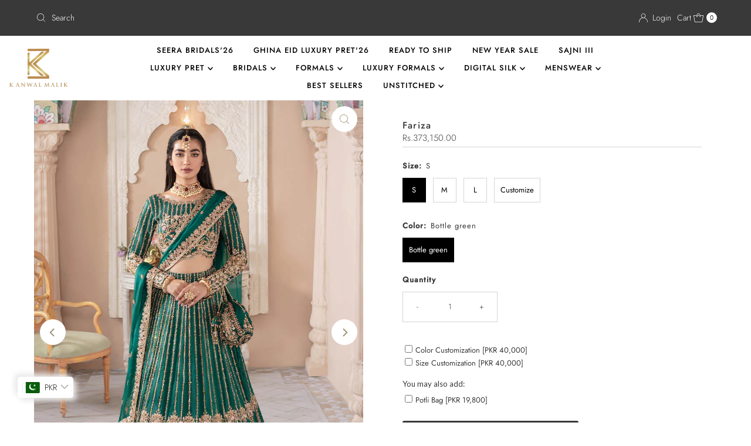

--- FILE ---
content_type: text/html; charset=utf-8
request_url: https://www.kanwalmalik.com/products/fariza
body_size: 39203
content:
<!DOCTYPE html>
<html lang="en" class="no-js" lang="en">
<head>
  <meta charset="utf-8" />
  <meta name="viewport" content="width=device-width, initial-scale=1">

  <!-- Establish early connection to external domains -->
  <link rel="preconnect" href="https://cdn.shopify.com" crossorigin>
  <link rel="preconnect" href="https://fonts.shopify.com" crossorigin>
  <link rel="preconnect" href="https://monorail-edge.shopifysvc.com">
  <link rel="preconnect" href="//ajax.googleapis.com" crossorigin /><!-- Preload onDomain stylesheets and script libraries -->
  <link rel="preload" href="//www.kanwalmalik.com/cdn/shop/t/12/assets/stylesheet.css?v=145129751491102889791757937731" as="style">
  <link rel="preload" as="font" href="//www.kanwalmalik.com/cdn/fonts/jost/jost_n3.a5df7448b5b8c9a76542f085341dff794ff2a59d.woff2" type="font/woff2" crossorigin>
  <link rel="preload" as="font" href="//www.kanwalmalik.com/cdn/fonts/jost/jost_n5.7c8497861ffd15f4e1284cd221f14658b0e95d61.woff2" type="font/woff2" crossorigin>
  <link rel="preload" as="font" href="//www.kanwalmalik.com/cdn/fonts/jost/jost_n5.7c8497861ffd15f4e1284cd221f14658b0e95d61.woff2" type="font/woff2" crossorigin>
  <link rel="preload" href="//www.kanwalmalik.com/cdn/shop/t/12/assets/eventemitter3.min.js?v=27939738353326123541733476899" as="script">
  <link rel="preload" href="//www.kanwalmalik.com/cdn/shop/t/12/assets/theme.js?v=165574103244809330801735841620" as="script">

  <link rel="shortcut icon" href="//www.kanwalmalik.com/cdn/shop/files/32x32_a2ea43d0-7247-40a7-9681-6c2a9b2501e4.png?crop=center&height=32&v=1734259862&width=32" type="image/png" />
  <link rel="canonical" href="https://www.kanwalmalik.com/products/fariza" />

  <title>Fariza &ndash; Kanwal Malik</title>
  <meta name="description" content="Product Description: The magic of linear design with engaging embellishments on a forest green hue is what makes Fariza an eye-catching outfit. The timeless silhouette is crafted on Korean silk, with floral and lined motifs. Lavishly adorned lehnga is flawlessly hand worked giving it a sublime look. The elaborately det" />

  
<meta property="og:image" content="http://www.kanwalmalik.com/cdn/shop/files/12_108fbab7-6db4-404a-8fae-88f7c0b38f05.jpg?v=1757499348">
  <meta property="og:image:secure_url" content="https://www.kanwalmalik.com/cdn/shop/files/12_108fbab7-6db4-404a-8fae-88f7c0b38f05.jpg?v=1757499348">
  <meta property="og:image:width" content="750">
  <meta property="og:image:height" content="1050">

<meta property="og:site_name" content="Kanwal Malik">



  <meta name="twitter:card" content="summary">


  <meta name="twitter:site" content="@shopify">


  <meta name="twitter:title" content="Fariza">
  <meta name="twitter:description" content="Product Description:






The magic of linear design with engaging embellishments on a forest green hue is what makes Fariza an eye-catching outfit. The timeless silhouette is crafted on Korean silk,"><meta name="twitter:card" content="//www.kanwalmalik.com/cdn/shop/files/10_f289696b-aa26-47a4-b68d-8499f96aee6f.jpg?v=1757499348&width=1000">
    <meta name="twitter:image" content="//www.kanwalmalik.com/cdn/shop/files/10_f289696b-aa26-47a4-b68d-8499f96aee6f.jpg?v=1757499348&width=1000"><meta name="twitter:card" content="//www.kanwalmalik.com/cdn/shop/files/10_f289696b-aa26-47a4-b68d-8499f96aee6f.jpg?v=1757499348&width=1000">
    <meta name="twitter:image" content="//www.kanwalmalik.com/cdn/shop/files/10_f289696b-aa26-47a4-b68d-8499f96aee6f.jpg?v=1757499348&width=1000"><meta name="twitter:card" content="//www.kanwalmalik.com/cdn/shop/files/10_f289696b-aa26-47a4-b68d-8499f96aee6f.jpg?v=1757499348&width=1000">
    <meta name="twitter:image" content="//www.kanwalmalik.com/cdn/shop/files/10_f289696b-aa26-47a4-b68d-8499f96aee6f.jpg?v=1757499348&width=1000"><meta name="twitter:card" content="//www.kanwalmalik.com/cdn/shop/files/10_f289696b-aa26-47a4-b68d-8499f96aee6f.jpg?v=1757499348&width=1000">
    <meta name="twitter:image" content="//www.kanwalmalik.com/cdn/shop/files/10_f289696b-aa26-47a4-b68d-8499f96aee6f.jpg?v=1757499348&width=1000"><meta name="twitter:card" content="//www.kanwalmalik.com/cdn/shop/files/10_f289696b-aa26-47a4-b68d-8499f96aee6f.jpg?v=1757499348&width=1000">
    <meta name="twitter:image" content="//www.kanwalmalik.com/cdn/shop/files/10_f289696b-aa26-47a4-b68d-8499f96aee6f.jpg?v=1757499348&width=1000"><meta name="twitter:card" content="//www.kanwalmalik.com/cdn/shop/files/10_f289696b-aa26-47a4-b68d-8499f96aee6f.jpg?v=1757499348&width=1000">
    <meta name="twitter:image" content="//www.kanwalmalik.com/cdn/shop/files/10_f289696b-aa26-47a4-b68d-8499f96aee6f.jpg?v=1757499348&width=1000"><meta name="twitter:card" content="//www.kanwalmalik.com/cdn/shop/files/10_f289696b-aa26-47a4-b68d-8499f96aee6f.jpg?v=1757499348&width=1000">
    <meta name="twitter:image" content="//www.kanwalmalik.com/cdn/shop/files/10_f289696b-aa26-47a4-b68d-8499f96aee6f.jpg?v=1757499348&width=1000"><meta name="twitter:image:width" content="480">
  <meta name="twitter:image:height" content="480">


  
 <script type="application/ld+json">
   {
     "@context": "https://schema.org",
     "@type": "Product",
     "id": "fariza",
     "url": "https:\/\/www.kanwalmalik.com\/products\/fariza",
     "image": "\/\/www.kanwalmalik.com\/cdn\/shop\/files\/12_108fbab7-6db4-404a-8fae-88f7c0b38f05.jpg?v=1757499348\u0026width=1000",
     "name": "Fariza",
     "brand": {
        "@type": "Brand",
        "name": "Kanwal Malik"
      },
     "description": "Product Description:\n\n\n\n\n\n\nThe magic of linear design with engaging embellishments on a forest green hue is what makes Fariza an eye-catching outfit. The timeless silhouette is crafted on Korean silk, with floral and lined motifs. Lavishly adorned lehnga is flawlessly hand worked giving it a sublime look. The elaborately detailed border and sequin spray on the organza dupatta makes the ensemble ideal for any festive event.Includes:\nCholi, Lehnga, Dupatta\n\nDetails of Fabric: \n\n\n\n\nShirt: Korean Raw Silk\n\nLehnga: Korean Raw Silk \n\nDupatta: Organza\n\n\n\n\n\n\n\n\n\n\n\n\n\n\n\nColor: Bottle green\n\n\n\n\n\n\n\n\n\n\n\n\n\n\n\n\n\n\n\n\n\n\n\n\n\n\n\n\nShipping time:.8 to 10 weeks.\n\n\n\n\n\nCustomization:Size Customize: YesColor Customize: No\nNote: \n\nThere may be slight variation in color due to lighting affects and device resolution.\n\n\n\n\n\n\n\n","sku": 43131568914653,"offers": [
        
        {
           "@type": "Offer",
           "price" : 373150.0,
           "priceCurrency": "PKR",
           "availability": "http://schema.org/InStock",
           "priceValidUntil": "2030-01-01",
           "url": "\/products\/fariza"
         },
       
        {
           "@type": "Offer",
           "price" : 373150.0,
           "priceCurrency": "PKR",
           "availability": "http://schema.org/InStock",
           "priceValidUntil": "2030-01-01",
           "url": "\/products\/fariza"
         },
       
        {
           "@type": "Offer",
           "price" : 373150.0,
           "priceCurrency": "PKR",
           "availability": "http://schema.org/InStock",
           "priceValidUntil": "2030-01-01",
           "url": "\/products\/fariza"
         },
       
        {
           "@type": "Offer",
           "price" : 373150.0,
           "priceCurrency": "PKR",
           "availability": "http://schema.org/InStock",
           "priceValidUntil": "2030-01-01",
           "url": "\/products\/fariza"
         }
       
     ]
   }
 </script>


  <style data-shopify>
:root {
    --main-family: Jost, sans-serif;
    --main-weight: 300;
    --main-style: normal;
    --nav-family: Jost, sans-serif;
    --nav-weight: 500;
    --nav-style: normal;
    --heading-family: Jost, sans-serif;
    --heading-weight: 500;
    --heading-style: normal;

    --font-size: 13px;
    --h1-size: 16px;
    --h2-size: 16px;
    --h3-size: 17px;
    --nav-size: 13px;

    --announcement-background: #393939;
    --announcement-text: #ffffff;
    --header-background: #ffffff;
    --header-text: #393939;
    --nav-color: #000000;
    --nav-hover-link-color: #515151;
    --nav-hover-accent-color: #9f9070;
    --nav-dropdown-text: #000000;
    --nav-dropdown-background: #ffffff;
    --mobile-header-background: #ffffff;
    --mobile-header-text: #393939;
    --background: #ffffff;
    --text-color: #393939;
    --sale-color: #e21a1a;
    --so-color: #f4cd6f;
    --new-color: #000000;
    --dotted-color: #d5d5d5;
    --secondary-color: #ffffff;
    --section-heading-text: #393939;
    --section-heading-primary: rgba(0,0,0,0);
    --section-heading-primary-hover: rgba(0,0,0,0);
    --section-heading-accent: #9f9070;
    --banner-text: #161616;
    --banner-caption-bg: #ffffff;
    --button-color: #393939;
    --button-text: #ffffff;
    --button-hover: #000000;
    --secondary-button-color: #d5d5d5;
    --secondary-button-text: #000000;
    --secondary-button-hover: #d6d6d6;
    --direction-color: #9f9070;
    --direction-background: #ffffff;
    --direction-hover: #ffffff;
    --swatch-color: #000000;
    --swatch-background: #ffffff;
    --swatch-border: #d5d5d5;
    --swatch-selected-color: #ffffff;
    --swatch-selected-background: #000000;
    --swatch-selected-border: #000000;
    --footer-background: #393939;
    --footer-text: #ffffff;
    --footer-icons: #ffffff;

    --header-border-width: 10%;
    --header-border-weight: 3px;
    --header-border-style: solid;
    --free-shipping-bg: #9f9070;
    --free-shipping-text: #fff;
    --keyboard-focus: #747474;
    --focus-border-style: dotted;
    --focus-border-weight: 2px;

    --error-msg-dark: #e81000;
    --error-msg-light: #ffeae8;
    --success-msg-dark: #007f5f;
    --success-msg-light: #e5fff8;

    --select-arrow-bg: url(//www.kanwalmalik.com/cdn/shop/t/12/assets/select-arrow.png?v=112595941721225094991733476899);
    --icon-border-color: #ffffff;
    --product-align: center;

    --color-body-text: var(--text-color);
    --color-body: var(--background);
    --color-bg: var(--background);
    --color-filter-size: 18px;

    --star-active: rgb(57, 57, 57);
    --star-inactive: rgb(255, 255, 255);

    --section-background: #ffffff;
    --section-overlay-color: 0, 0, 0;
    --section-overlay-opacity: 0;
    --section-button-size: 13px;;
    --desktop-section-height: ;
    --mobile-section-height: ;


  }
  @media (max-width: 740px) {
  :root {
    --font-size: calc(13px - (13px * 0.15));
    --nav-size: calc(13px - (13px * 0.15));
    --h1-size: calc(16px - (16px * 0.15));
    --h2-size: calc(16px - (16px * 0.15));
    --h3-size: calc(17px - (17px * 0.15));
    --section-button-size: calc(13px - (13px * 0.15));
  }
}
</style>


  <link rel="stylesheet" href="//www.kanwalmalik.com/cdn/shop/t/12/assets/stylesheet.css?v=145129751491102889791757937731" type="text/css">

  <style>
  @font-face {
  font-family: Jost;
  font-weight: 300;
  font-style: normal;
  font-display: swap;
  src: url("//www.kanwalmalik.com/cdn/fonts/jost/jost_n3.a5df7448b5b8c9a76542f085341dff794ff2a59d.woff2") format("woff2"),
       url("//www.kanwalmalik.com/cdn/fonts/jost/jost_n3.882941f5a26d0660f7dd135c08afc57fc6939a07.woff") format("woff");
}

  @font-face {
  font-family: Jost;
  font-weight: 500;
  font-style: normal;
  font-display: swap;
  src: url("//www.kanwalmalik.com/cdn/fonts/jost/jost_n5.7c8497861ffd15f4e1284cd221f14658b0e95d61.woff2") format("woff2"),
       url("//www.kanwalmalik.com/cdn/fonts/jost/jost_n5.fb6a06896db583cc2df5ba1b30d9c04383119dd9.woff") format("woff");
}

  @font-face {
  font-family: Jost;
  font-weight: 500;
  font-style: normal;
  font-display: swap;
  src: url("//www.kanwalmalik.com/cdn/fonts/jost/jost_n5.7c8497861ffd15f4e1284cd221f14658b0e95d61.woff2") format("woff2"),
       url("//www.kanwalmalik.com/cdn/fonts/jost/jost_n5.fb6a06896db583cc2df5ba1b30d9c04383119dd9.woff") format("woff");
}

  @font-face {
  font-family: Jost;
  font-weight: 400;
  font-style: normal;
  font-display: swap;
  src: url("//www.kanwalmalik.com/cdn/fonts/jost/jost_n4.d47a1b6347ce4a4c9f437608011273009d91f2b7.woff2") format("woff2"),
       url("//www.kanwalmalik.com/cdn/fonts/jost/jost_n4.791c46290e672b3f85c3d1c651ef2efa3819eadd.woff") format("woff");
}

  @font-face {
  font-family: Jost;
  font-weight: 300;
  font-style: italic;
  font-display: swap;
  src: url("//www.kanwalmalik.com/cdn/fonts/jost/jost_i3.8d4e97d98751190bb5824cdb405ec5b0049a74c0.woff2") format("woff2"),
       url("//www.kanwalmalik.com/cdn/fonts/jost/jost_i3.1b7a65a16099fd3de6fdf1255c696902ed952195.woff") format("woff");
}

  @font-face {
  font-family: Jost;
  font-weight: 400;
  font-style: italic;
  font-display: swap;
  src: url("//www.kanwalmalik.com/cdn/fonts/jost/jost_i4.b690098389649750ada222b9763d55796c5283a5.woff2") format("woff2"),
       url("//www.kanwalmalik.com/cdn/fonts/jost/jost_i4.fd766415a47e50b9e391ae7ec04e2ae25e7e28b0.woff") format("woff");
}

  </style>

  <script>window.performance && window.performance.mark && window.performance.mark('shopify.content_for_header.start');</script><meta name="google-site-verification" content="mkFDAgMTqfvOSW02p8RZ0KVKF5tuZxp9im3qsSRkByU">
<meta id="shopify-digital-wallet" name="shopify-digital-wallet" content="/41219195034/digital_wallets/dialog">
<link rel="alternate" type="application/json+oembed" href="https://www.kanwalmalik.com/products/fariza.oembed">
<script async="async" src="/checkouts/internal/preloads.js?locale=en-PK"></script>
<script id="shopify-features" type="application/json">{"accessToken":"ba0ca276b8120f65059f589e9cd8c07b","betas":["rich-media-storefront-analytics"],"domain":"www.kanwalmalik.com","predictiveSearch":true,"shopId":41219195034,"locale":"en"}</script>
<script>var Shopify = Shopify || {};
Shopify.shop = "kanwal-malik.myshopify.com";
Shopify.locale = "en";
Shopify.currency = {"active":"PKR","rate":"1.0"};
Shopify.country = "PK";
Shopify.theme = {"name":"Mr Parker","id":146715967709,"schema_name":"Mr Parker","schema_version":"10.0.0","theme_store_id":567,"role":"main"};
Shopify.theme.handle = "null";
Shopify.theme.style = {"id":null,"handle":null};
Shopify.cdnHost = "www.kanwalmalik.com/cdn";
Shopify.routes = Shopify.routes || {};
Shopify.routes.root = "/";</script>
<script type="module">!function(o){(o.Shopify=o.Shopify||{}).modules=!0}(window);</script>
<script>!function(o){function n(){var o=[];function n(){o.push(Array.prototype.slice.apply(arguments))}return n.q=o,n}var t=o.Shopify=o.Shopify||{};t.loadFeatures=n(),t.autoloadFeatures=n()}(window);</script>
<script id="shop-js-analytics" type="application/json">{"pageType":"product"}</script>
<script defer="defer" async type="module" src="//www.kanwalmalik.com/cdn/shopifycloud/shop-js/modules/v2/client.init-shop-cart-sync_BdyHc3Nr.en.esm.js"></script>
<script defer="defer" async type="module" src="//www.kanwalmalik.com/cdn/shopifycloud/shop-js/modules/v2/chunk.common_Daul8nwZ.esm.js"></script>
<script type="module">
  await import("//www.kanwalmalik.com/cdn/shopifycloud/shop-js/modules/v2/client.init-shop-cart-sync_BdyHc3Nr.en.esm.js");
await import("//www.kanwalmalik.com/cdn/shopifycloud/shop-js/modules/v2/chunk.common_Daul8nwZ.esm.js");

  window.Shopify.SignInWithShop?.initShopCartSync?.({"fedCMEnabled":true,"windoidEnabled":true});

</script>
<script>(function() {
  var isLoaded = false;
  function asyncLoad() {
    if (isLoaded) return;
    isLoaded = true;
    var urls = ["https:\/\/size-charts-relentless.herokuapp.com\/js\/size-charts-relentless.js?shop=kanwal-malik.myshopify.com","https:\/\/cdn.shopify.com\/s\/files\/1\/0683\/1371\/0892\/files\/splmn-shopify-prod-August-31.min.js?v=1693985059\u0026shop=kanwal-malik.myshopify.com","\/\/d1liekpayvooaz.cloudfront.net\/apps\/customizery\/customizery.js?shop=kanwal-malik.myshopify.com","\/\/cdn.secomapp.com\/promotionpopup\/cdn\/allshops\/kanwal-malik\/1628857387.js?shop=kanwal-malik.myshopify.com","https:\/\/chimpstatic.com\/mcjs-connected\/js\/users\/6c66d2ff1ca015438e323ef05\/5a5643835a7fc3366651050dc.js?shop=kanwal-malik.myshopify.com"];
    for (var i = 0; i < urls.length; i++) {
      var s = document.createElement('script');
      s.type = 'text/javascript';
      s.async = true;
      s.src = urls[i];
      var x = document.getElementsByTagName('script')[0];
      x.parentNode.insertBefore(s, x);
    }
  };
  if(window.attachEvent) {
    window.attachEvent('onload', asyncLoad);
  } else {
    window.addEventListener('load', asyncLoad, false);
  }
})();</script>
<script id="__st">var __st={"a":41219195034,"offset":18000,"reqid":"b102ab5c-1492-4c4d-b2b1-c56a299d3c96-1768998165","pageurl":"www.kanwalmalik.com\/products\/fariza","u":"fe491452fab4","p":"product","rtyp":"product","rid":7802945536221};</script>
<script>window.ShopifyPaypalV4VisibilityTracking = true;</script>
<script id="captcha-bootstrap">!function(){'use strict';const t='contact',e='account',n='new_comment',o=[[t,t],['blogs',n],['comments',n],[t,'customer']],c=[[e,'customer_login'],[e,'guest_login'],[e,'recover_customer_password'],[e,'create_customer']],r=t=>t.map((([t,e])=>`form[action*='/${t}']:not([data-nocaptcha='true']) input[name='form_type'][value='${e}']`)).join(','),a=t=>()=>t?[...document.querySelectorAll(t)].map((t=>t.form)):[];function s(){const t=[...o],e=r(t);return a(e)}const i='password',u='form_key',d=['recaptcha-v3-token','g-recaptcha-response','h-captcha-response',i],f=()=>{try{return window.sessionStorage}catch{return}},m='__shopify_v',_=t=>t.elements[u];function p(t,e,n=!1){try{const o=window.sessionStorage,c=JSON.parse(o.getItem(e)),{data:r}=function(t){const{data:e,action:n}=t;return t[m]||n?{data:e,action:n}:{data:t,action:n}}(c);for(const[e,n]of Object.entries(r))t.elements[e]&&(t.elements[e].value=n);n&&o.removeItem(e)}catch(o){console.error('form repopulation failed',{error:o})}}const l='form_type',E='cptcha';function T(t){t.dataset[E]=!0}const w=window,h=w.document,L='Shopify',v='ce_forms',y='captcha';let A=!1;((t,e)=>{const n=(g='f06e6c50-85a8-45c8-87d0-21a2b65856fe',I='https://cdn.shopify.com/shopifycloud/storefront-forms-hcaptcha/ce_storefront_forms_captcha_hcaptcha.v1.5.2.iife.js',D={infoText:'Protected by hCaptcha',privacyText:'Privacy',termsText:'Terms'},(t,e,n)=>{const o=w[L][v],c=o.bindForm;if(c)return c(t,g,e,D).then(n);var r;o.q.push([[t,g,e,D],n]),r=I,A||(h.body.append(Object.assign(h.createElement('script'),{id:'captcha-provider',async:!0,src:r})),A=!0)});var g,I,D;w[L]=w[L]||{},w[L][v]=w[L][v]||{},w[L][v].q=[],w[L][y]=w[L][y]||{},w[L][y].protect=function(t,e){n(t,void 0,e),T(t)},Object.freeze(w[L][y]),function(t,e,n,w,h,L){const[v,y,A,g]=function(t,e,n){const i=e?o:[],u=t?c:[],d=[...i,...u],f=r(d),m=r(i),_=r(d.filter((([t,e])=>n.includes(e))));return[a(f),a(m),a(_),s()]}(w,h,L),I=t=>{const e=t.target;return e instanceof HTMLFormElement?e:e&&e.form},D=t=>v().includes(t);t.addEventListener('submit',(t=>{const e=I(t);if(!e)return;const n=D(e)&&!e.dataset.hcaptchaBound&&!e.dataset.recaptchaBound,o=_(e),c=g().includes(e)&&(!o||!o.value);(n||c)&&t.preventDefault(),c&&!n&&(function(t){try{if(!f())return;!function(t){const e=f();if(!e)return;const n=_(t);if(!n)return;const o=n.value;o&&e.removeItem(o)}(t);const e=Array.from(Array(32),(()=>Math.random().toString(36)[2])).join('');!function(t,e){_(t)||t.append(Object.assign(document.createElement('input'),{type:'hidden',name:u})),t.elements[u].value=e}(t,e),function(t,e){const n=f();if(!n)return;const o=[...t.querySelectorAll(`input[type='${i}']`)].map((({name:t})=>t)),c=[...d,...o],r={};for(const[a,s]of new FormData(t).entries())c.includes(a)||(r[a]=s);n.setItem(e,JSON.stringify({[m]:1,action:t.action,data:r}))}(t,e)}catch(e){console.error('failed to persist form',e)}}(e),e.submit())}));const S=(t,e)=>{t&&!t.dataset[E]&&(n(t,e.some((e=>e===t))),T(t))};for(const o of['focusin','change'])t.addEventListener(o,(t=>{const e=I(t);D(e)&&S(e,y())}));const B=e.get('form_key'),M=e.get(l),P=B&&M;t.addEventListener('DOMContentLoaded',(()=>{const t=y();if(P)for(const e of t)e.elements[l].value===M&&p(e,B);[...new Set([...A(),...v().filter((t=>'true'===t.dataset.shopifyCaptcha))])].forEach((e=>S(e,t)))}))}(h,new URLSearchParams(w.location.search),n,t,e,['guest_login'])})(!0,!0)}();</script>
<script integrity="sha256-4kQ18oKyAcykRKYeNunJcIwy7WH5gtpwJnB7kiuLZ1E=" data-source-attribution="shopify.loadfeatures" defer="defer" src="//www.kanwalmalik.com/cdn/shopifycloud/storefront/assets/storefront/load_feature-a0a9edcb.js" crossorigin="anonymous"></script>
<script data-source-attribution="shopify.dynamic_checkout.dynamic.init">var Shopify=Shopify||{};Shopify.PaymentButton=Shopify.PaymentButton||{isStorefrontPortableWallets:!0,init:function(){window.Shopify.PaymentButton.init=function(){};var t=document.createElement("script");t.src="https://www.kanwalmalik.com/cdn/shopifycloud/portable-wallets/latest/portable-wallets.en.js",t.type="module",document.head.appendChild(t)}};
</script>
<script data-source-attribution="shopify.dynamic_checkout.buyer_consent">
  function portableWalletsHideBuyerConsent(e){var t=document.getElementById("shopify-buyer-consent"),n=document.getElementById("shopify-subscription-policy-button");t&&n&&(t.classList.add("hidden"),t.setAttribute("aria-hidden","true"),n.removeEventListener("click",e))}function portableWalletsShowBuyerConsent(e){var t=document.getElementById("shopify-buyer-consent"),n=document.getElementById("shopify-subscription-policy-button");t&&n&&(t.classList.remove("hidden"),t.removeAttribute("aria-hidden"),n.addEventListener("click",e))}window.Shopify?.PaymentButton&&(window.Shopify.PaymentButton.hideBuyerConsent=portableWalletsHideBuyerConsent,window.Shopify.PaymentButton.showBuyerConsent=portableWalletsShowBuyerConsent);
</script>
<script data-source-attribution="shopify.dynamic_checkout.cart.bootstrap">document.addEventListener("DOMContentLoaded",(function(){function t(){return document.querySelector("shopify-accelerated-checkout-cart, shopify-accelerated-checkout")}if(t())Shopify.PaymentButton.init();else{new MutationObserver((function(e,n){t()&&(Shopify.PaymentButton.init(),n.disconnect())})).observe(document.body,{childList:!0,subtree:!0})}}));
</script>
<link id="shopify-accelerated-checkout-styles" rel="stylesheet" media="screen" href="https://www.kanwalmalik.com/cdn/shopifycloud/portable-wallets/latest/accelerated-checkout-backwards-compat.css" crossorigin="anonymous">
<style id="shopify-accelerated-checkout-cart">
        #shopify-buyer-consent {
  margin-top: 1em;
  display: inline-block;
  width: 100%;
}

#shopify-buyer-consent.hidden {
  display: none;
}

#shopify-subscription-policy-button {
  background: none;
  border: none;
  padding: 0;
  text-decoration: underline;
  font-size: inherit;
  cursor: pointer;
}

#shopify-subscription-policy-button::before {
  box-shadow: none;
}

      </style>

<script>window.performance && window.performance.mark && window.performance.mark('shopify.content_for_header.end');</script>
<meta name="p:domain_verify" content="cd46bd92105a08d2c480f2d272a8edab"/>
<!-- BEGIN app block: shopify://apps/bucks/blocks/app-embed/4f0a9b06-9da4-4a49-b378-2de9d23a3af3 -->
<script>
  window.bucksCC = window.bucksCC || {};
  window.bucksCC.metaConfig = {};
  window.bucksCC.reConvert = function() {};
  "function" != typeof Object.assign && (Object.assign = function(n) {
    if (null == n) 
      throw new TypeError("Cannot convert undefined or null to object");
    



    for (var r = Object(n), t = 1; t < arguments.length; t++) {
      var e = arguments[t];
      if (null != e) 
        for (var o in e) 
          e.hasOwnProperty(o) && (r[o] = e[o])
    }
    return r
  });

const bucks_validateJson = json => {
    let checkedJson;
    try {
        checkedJson = JSON.parse(json);
    } catch (error) { }
    return checkedJson;
};

  const bucks_encodedData = "[base64]";

  const bucks_myshopifyDomain = "www.kanwalmalik.com";

  const decodedURI = atob(bucks_encodedData);
  const bucks_decodedString = decodeURIComponent(decodedURI);


  const bucks_parsedData = bucks_validateJson(bucks_decodedString) || {};
  Object.assign(window.bucksCC.metaConfig, {

    ... bucks_parsedData,
    money_format: "\u003cspan class=money\u003eRs.{{amount}}\u003c\/span\u003e",
    money_with_currency_format: "\u003cspan class=money\u003eRs.{{amount}} PKR\u003c\/span\u003e",
    userCurrency: "PKR"

  });
  window.bucksCC.reConvert = function() {};
  window.bucksCC.themeAppExtension = true;
  window.bucksCC.metaConfig.multiCurrencies = [];
  window.bucksCC.localization = {};
  
  

  window.bucksCC.localization.availableCountries = ["AF","AX","AL","DZ","AD","AO","AI","AG","AR","AM","AW","AC","AU","AT","AZ","BS","BH","BD","BB","BY","BE","BZ","BJ","BM","BT","BO","BA","BW","BR","IO","VG","BN","BG","BF","BI","KH","CM","CA","CV","BQ","KY","CF","TD","CL","CN","CX","CC","CO","KM","CG","CD","CK","CR","CI","HR","CW","CY","CZ","DK","DJ","DM","DO","EC","EG","SV","GQ","ER","EE","SZ","ET","FK","FO","FJ","FI","FR","GF","PF","TF","GA","GM","GE","DE","GH","GI","GR","GL","GD","GP","GT","GG","GN","GW","GY","HT","HN","HK","HU","IS","IN","ID","IQ","IE","IM","IL","IT","JM","JP","JE","JO","KZ","KE","KI","XK","KW","KG","LA","LV","LB","LS","LR","LY","LI","LT","LU","MO","MG","MW","MY","MV","ML","MT","MQ","MR","MU","YT","MX","MD","MC","MN","ME","MS","MA","MZ","MM","NA","NR","NP","NL","NC","NZ","NI","NE","NG","NU","NF","MK","NO","OM","PK","PS","PA","PG","PY","PE","PH","PN","PL","PT","QA","RE","RO","RU","RW","WS","SM","ST","SA","SN","RS","SC","SL","SG","SX","SK","SI","SB","SO","ZA","GS","KR","SS","ES","LK","BL","SH","KN","LC","MF","PM","VC","SD","SR","SJ","SE","CH","TW","TJ","TZ","TH","TL","TG","TK","TO","TT","TA","TN","TR","TM","TC","TV","UM","UG","UA","AE","GB","US","UY","UZ","VU","VA","VE","VN","WF","EH","YE","ZM","ZW"];
  window.bucksCC.localization.availableLanguages = ["en"];

  
  window.bucksCC.metaConfig.multiCurrencies = "PKR".split(',') || '';
  window.bucksCC.metaConfig.cartCurrency = "PKR" || '';

  if ((((window || {}).bucksCC || {}).metaConfig || {}).instantLoader) {
    self.fetch || (self.fetch = function(e, n) {
      return n = n || {},
      new Promise(function(t, s) {
        var r = new XMLHttpRequest,
          o = [],
          u = [],
          i = {},
          a = function() {
            return {
              ok: 2 == (r.status / 100 | 0),
              statusText: r.statusText,
              status: r.status,
              url: r.responseURL,
              text: function() {
                return Promise.resolve(r.responseText)
              },
              json: function() {
                return Promise.resolve(JSON.parse(r.responseText))
              },
              blob: function() {
                return Promise.resolve(new Blob([r.response]))
              },
              clone: a,
              headers: {
                keys: function() {
                  return o
                },
                entries: function() {
                  return u
                },
                get: function(e) {
                  return i[e.toLowerCase()]
                },
                has: function(e) {
                  return e.toLowerCase() in i
                }
              }
            }
          };
        for (var c in r.open(n.method || "get", e, !0), r.onload = function() {
          r.getAllResponseHeaders().replace(/^(.*?):[^S\n]*([sS]*?)$/gm, function(e, n, t) {
            o.push(n = n.toLowerCase()),
            u.push([n, t]),
            i[n] = i[n]
              ? i[n] + "," + t
              : t
          }),
          t(a())
        },
        r.onerror = s,
        r.withCredentials = "include" == n.credentials,
        n.headers) 
          r.setRequestHeader(c, n.headers[c]);
        r.send(n.body || null)
      })
    });
    !function() {
      function t(t) {
        const e = document.createElement("style");
        e.innerText = t,
        document.head.appendChild(e)
      }
      function e(t) {
        const e = document.createElement("script");
        e.type = "text/javascript",
        e.text = t,
        document.head.appendChild(e),
        console.log("%cBUCKSCC: Instant Loader Activated ⚡️", "background: #1c64f6; color: #fff; font-size: 12px; font-weight:bold; padding: 5px 10px; border-radius: 3px")
      }
      let n = sessionStorage.getItem("bucksccHash");
      (
        n = n
          ? JSON.parse(n)
          : null
      )
        ? e(n)
        : fetch(`https://${bucks_myshopifyDomain}/apps/buckscc/sdk.min.js`, {mode: "no-cors"}).then(function(t) {
          return t.text()
        }).then(function(t) {
          if ((t || "").length > 100) {
            const o = JSON.stringify(t);
            sessionStorage.setItem("bucksccHash", o),
            n = t,
            e(t)
          }
        })
    }();
  }

  const themeAppExLoadEvent = new Event("BUCKSCC_THEME-APP-EXTENSION_LOADED", { bubbles: true, cancelable: false });

  // Dispatch the custom event on the window
  window.dispatchEvent(themeAppExLoadEvent);

</script><!-- END app block --><script src="https://cdn.shopify.com/extensions/1f805629-c1d3-44c5-afa0-f2ef641295ef/booster-page-speed-optimizer-1/assets/speed-embed.js" type="text/javascript" defer="defer"></script>
<script src="https://cdn.shopify.com/extensions/019ba2d3-5579-7382-9582-e9b49f858129/bucks-23/assets/widgetLoader.js" type="text/javascript" defer="defer"></script>
<link href="https://monorail-edge.shopifysvc.com" rel="dns-prefetch">
<script>(function(){if ("sendBeacon" in navigator && "performance" in window) {try {var session_token_from_headers = performance.getEntriesByType('navigation')[0].serverTiming.find(x => x.name == '_s').description;} catch {var session_token_from_headers = undefined;}var session_cookie_matches = document.cookie.match(/_shopify_s=([^;]*)/);var session_token_from_cookie = session_cookie_matches && session_cookie_matches.length === 2 ? session_cookie_matches[1] : "";var session_token = session_token_from_headers || session_token_from_cookie || "";function handle_abandonment_event(e) {var entries = performance.getEntries().filter(function(entry) {return /monorail-edge.shopifysvc.com/.test(entry.name);});if (!window.abandonment_tracked && entries.length === 0) {window.abandonment_tracked = true;var currentMs = Date.now();var navigation_start = performance.timing.navigationStart;var payload = {shop_id: 41219195034,url: window.location.href,navigation_start,duration: currentMs - navigation_start,session_token,page_type: "product"};window.navigator.sendBeacon("https://monorail-edge.shopifysvc.com/v1/produce", JSON.stringify({schema_id: "online_store_buyer_site_abandonment/1.1",payload: payload,metadata: {event_created_at_ms: currentMs,event_sent_at_ms: currentMs}}));}}window.addEventListener('pagehide', handle_abandonment_event);}}());</script>
<script id="web-pixels-manager-setup">(function e(e,d,r,n,o){if(void 0===o&&(o={}),!Boolean(null===(a=null===(i=window.Shopify)||void 0===i?void 0:i.analytics)||void 0===a?void 0:a.replayQueue)){var i,a;window.Shopify=window.Shopify||{};var t=window.Shopify;t.analytics=t.analytics||{};var s=t.analytics;s.replayQueue=[],s.publish=function(e,d,r){return s.replayQueue.push([e,d,r]),!0};try{self.performance.mark("wpm:start")}catch(e){}var l=function(){var e={modern:/Edge?\/(1{2}[4-9]|1[2-9]\d|[2-9]\d{2}|\d{4,})\.\d+(\.\d+|)|Firefox\/(1{2}[4-9]|1[2-9]\d|[2-9]\d{2}|\d{4,})\.\d+(\.\d+|)|Chrom(ium|e)\/(9{2}|\d{3,})\.\d+(\.\d+|)|(Maci|X1{2}).+ Version\/(15\.\d+|(1[6-9]|[2-9]\d|\d{3,})\.\d+)([,.]\d+|)( \(\w+\)|)( Mobile\/\w+|) Safari\/|Chrome.+OPR\/(9{2}|\d{3,})\.\d+\.\d+|(CPU[ +]OS|iPhone[ +]OS|CPU[ +]iPhone|CPU IPhone OS|CPU iPad OS)[ +]+(15[._]\d+|(1[6-9]|[2-9]\d|\d{3,})[._]\d+)([._]\d+|)|Android:?[ /-](13[3-9]|1[4-9]\d|[2-9]\d{2}|\d{4,})(\.\d+|)(\.\d+|)|Android.+Firefox\/(13[5-9]|1[4-9]\d|[2-9]\d{2}|\d{4,})\.\d+(\.\d+|)|Android.+Chrom(ium|e)\/(13[3-9]|1[4-9]\d|[2-9]\d{2}|\d{4,})\.\d+(\.\d+|)|SamsungBrowser\/([2-9]\d|\d{3,})\.\d+/,legacy:/Edge?\/(1[6-9]|[2-9]\d|\d{3,})\.\d+(\.\d+|)|Firefox\/(5[4-9]|[6-9]\d|\d{3,})\.\d+(\.\d+|)|Chrom(ium|e)\/(5[1-9]|[6-9]\d|\d{3,})\.\d+(\.\d+|)([\d.]+$|.*Safari\/(?![\d.]+ Edge\/[\d.]+$))|(Maci|X1{2}).+ Version\/(10\.\d+|(1[1-9]|[2-9]\d|\d{3,})\.\d+)([,.]\d+|)( \(\w+\)|)( Mobile\/\w+|) Safari\/|Chrome.+OPR\/(3[89]|[4-9]\d|\d{3,})\.\d+\.\d+|(CPU[ +]OS|iPhone[ +]OS|CPU[ +]iPhone|CPU IPhone OS|CPU iPad OS)[ +]+(10[._]\d+|(1[1-9]|[2-9]\d|\d{3,})[._]\d+)([._]\d+|)|Android:?[ /-](13[3-9]|1[4-9]\d|[2-9]\d{2}|\d{4,})(\.\d+|)(\.\d+|)|Mobile Safari.+OPR\/([89]\d|\d{3,})\.\d+\.\d+|Android.+Firefox\/(13[5-9]|1[4-9]\d|[2-9]\d{2}|\d{4,})\.\d+(\.\d+|)|Android.+Chrom(ium|e)\/(13[3-9]|1[4-9]\d|[2-9]\d{2}|\d{4,})\.\d+(\.\d+|)|Android.+(UC? ?Browser|UCWEB|U3)[ /]?(15\.([5-9]|\d{2,})|(1[6-9]|[2-9]\d|\d{3,})\.\d+)\.\d+|SamsungBrowser\/(5\.\d+|([6-9]|\d{2,})\.\d+)|Android.+MQ{2}Browser\/(14(\.(9|\d{2,})|)|(1[5-9]|[2-9]\d|\d{3,})(\.\d+|))(\.\d+|)|K[Aa][Ii]OS\/(3\.\d+|([4-9]|\d{2,})\.\d+)(\.\d+|)/},d=e.modern,r=e.legacy,n=navigator.userAgent;return n.match(d)?"modern":n.match(r)?"legacy":"unknown"}(),u="modern"===l?"modern":"legacy",c=(null!=n?n:{modern:"",legacy:""})[u],f=function(e){return[e.baseUrl,"/wpm","/b",e.hashVersion,"modern"===e.buildTarget?"m":"l",".js"].join("")}({baseUrl:d,hashVersion:r,buildTarget:u}),m=function(e){var d=e.version,r=e.bundleTarget,n=e.surface,o=e.pageUrl,i=e.monorailEndpoint;return{emit:function(e){var a=e.status,t=e.errorMsg,s=(new Date).getTime(),l=JSON.stringify({metadata:{event_sent_at_ms:s},events:[{schema_id:"web_pixels_manager_load/3.1",payload:{version:d,bundle_target:r,page_url:o,status:a,surface:n,error_msg:t},metadata:{event_created_at_ms:s}}]});if(!i)return console&&console.warn&&console.warn("[Web Pixels Manager] No Monorail endpoint provided, skipping logging."),!1;try{return self.navigator.sendBeacon.bind(self.navigator)(i,l)}catch(e){}var u=new XMLHttpRequest;try{return u.open("POST",i,!0),u.setRequestHeader("Content-Type","text/plain"),u.send(l),!0}catch(e){return console&&console.warn&&console.warn("[Web Pixels Manager] Got an unhandled error while logging to Monorail."),!1}}}}({version:r,bundleTarget:l,surface:e.surface,pageUrl:self.location.href,monorailEndpoint:e.monorailEndpoint});try{o.browserTarget=l,function(e){var d=e.src,r=e.async,n=void 0===r||r,o=e.onload,i=e.onerror,a=e.sri,t=e.scriptDataAttributes,s=void 0===t?{}:t,l=document.createElement("script"),u=document.querySelector("head"),c=document.querySelector("body");if(l.async=n,l.src=d,a&&(l.integrity=a,l.crossOrigin="anonymous"),s)for(var f in s)if(Object.prototype.hasOwnProperty.call(s,f))try{l.dataset[f]=s[f]}catch(e){}if(o&&l.addEventListener("load",o),i&&l.addEventListener("error",i),u)u.appendChild(l);else{if(!c)throw new Error("Did not find a head or body element to append the script");c.appendChild(l)}}({src:f,async:!0,onload:function(){if(!function(){var e,d;return Boolean(null===(d=null===(e=window.Shopify)||void 0===e?void 0:e.analytics)||void 0===d?void 0:d.initialized)}()){var d=window.webPixelsManager.init(e)||void 0;if(d){var r=window.Shopify.analytics;r.replayQueue.forEach((function(e){var r=e[0],n=e[1],o=e[2];d.publishCustomEvent(r,n,o)})),r.replayQueue=[],r.publish=d.publishCustomEvent,r.visitor=d.visitor,r.initialized=!0}}},onerror:function(){return m.emit({status:"failed",errorMsg:"".concat(f," has failed to load")})},sri:function(e){var d=/^sha384-[A-Za-z0-9+/=]+$/;return"string"==typeof e&&d.test(e)}(c)?c:"",scriptDataAttributes:o}),m.emit({status:"loading"})}catch(e){m.emit({status:"failed",errorMsg:(null==e?void 0:e.message)||"Unknown error"})}}})({shopId: 41219195034,storefrontBaseUrl: "https://www.kanwalmalik.com",extensionsBaseUrl: "https://extensions.shopifycdn.com/cdn/shopifycloud/web-pixels-manager",monorailEndpoint: "https://monorail-edge.shopifysvc.com/unstable/produce_batch",surface: "storefront-renderer",enabledBetaFlags: ["2dca8a86"],webPixelsConfigList: [{"id":"2121629917","configuration":"{\"pixelCode\":\"D5BCG9RC77U07KRLOQ0G\"}","eventPayloadVersion":"v1","runtimeContext":"STRICT","scriptVersion":"22e92c2ad45662f435e4801458fb78cc","type":"APP","apiClientId":4383523,"privacyPurposes":["ANALYTICS","MARKETING","SALE_OF_DATA"],"dataSharingAdjustments":{"protectedCustomerApprovalScopes":["read_customer_address","read_customer_email","read_customer_name","read_customer_personal_data","read_customer_phone"]}},{"id":"489062621","configuration":"{\"config\":\"{\\\"pixel_id\\\":\\\"G-HD47HQ2WBC\\\",\\\"target_country\\\":\\\"PK\\\",\\\"gtag_events\\\":[{\\\"type\\\":\\\"begin_checkout\\\",\\\"action_label\\\":[\\\"G-HD47HQ2WBC\\\",\\\"AW-454992833\\\/RHH-CLHW58MCEMHH-tgB\\\"]},{\\\"type\\\":\\\"search\\\",\\\"action_label\\\":[\\\"G-HD47HQ2WBC\\\",\\\"AW-454992833\\\/1agaCLTW58MCEMHH-tgB\\\"]},{\\\"type\\\":\\\"view_item\\\",\\\"action_label\\\":[\\\"G-HD47HQ2WBC\\\",\\\"AW-454992833\\\/wgZNCKvW58MCEMHH-tgB\\\",\\\"MC-WDF0L8SF6G\\\"]},{\\\"type\\\":\\\"purchase\\\",\\\"action_label\\\":[\\\"G-HD47HQ2WBC\\\",\\\"AW-454992833\\\/6cSCCKjW58MCEMHH-tgB\\\",\\\"MC-WDF0L8SF6G\\\"]},{\\\"type\\\":\\\"page_view\\\",\\\"action_label\\\":[\\\"G-HD47HQ2WBC\\\",\\\"AW-454992833\\\/-nsMCKXW58MCEMHH-tgB\\\",\\\"MC-WDF0L8SF6G\\\"]},{\\\"type\\\":\\\"add_payment_info\\\",\\\"action_label\\\":[\\\"G-HD47HQ2WBC\\\",\\\"AW-454992833\\\/zffiCLfW58MCEMHH-tgB\\\"]},{\\\"type\\\":\\\"add_to_cart\\\",\\\"action_label\\\":[\\\"G-HD47HQ2WBC\\\",\\\"AW-454992833\\\/HtD7CK7W58MCEMHH-tgB\\\"]}],\\\"enable_monitoring_mode\\\":false}\"}","eventPayloadVersion":"v1","runtimeContext":"OPEN","scriptVersion":"b2a88bafab3e21179ed38636efcd8a93","type":"APP","apiClientId":1780363,"privacyPurposes":[],"dataSharingAdjustments":{"protectedCustomerApprovalScopes":["read_customer_address","read_customer_email","read_customer_name","read_customer_personal_data","read_customer_phone"]}},{"id":"174293213","configuration":"{\"pixel_id\":\"4063755377007275\",\"pixel_type\":\"facebook_pixel\",\"metaapp_system_user_token\":\"-\"}","eventPayloadVersion":"v1","runtimeContext":"OPEN","scriptVersion":"ca16bc87fe92b6042fbaa3acc2fbdaa6","type":"APP","apiClientId":2329312,"privacyPurposes":["ANALYTICS","MARKETING","SALE_OF_DATA"],"dataSharingAdjustments":{"protectedCustomerApprovalScopes":["read_customer_address","read_customer_email","read_customer_name","read_customer_personal_data","read_customer_phone"]}},{"id":"shopify-app-pixel","configuration":"{}","eventPayloadVersion":"v1","runtimeContext":"STRICT","scriptVersion":"0450","apiClientId":"shopify-pixel","type":"APP","privacyPurposes":["ANALYTICS","MARKETING"]},{"id":"shopify-custom-pixel","eventPayloadVersion":"v1","runtimeContext":"LAX","scriptVersion":"0450","apiClientId":"shopify-pixel","type":"CUSTOM","privacyPurposes":["ANALYTICS","MARKETING"]}],isMerchantRequest: false,initData: {"shop":{"name":"Kanwal Malik","paymentSettings":{"currencyCode":"PKR"},"myshopifyDomain":"kanwal-malik.myshopify.com","countryCode":"PK","storefrontUrl":"https:\/\/www.kanwalmalik.com"},"customer":null,"cart":null,"checkout":null,"productVariants":[{"price":{"amount":373150.0,"currencyCode":"PKR"},"product":{"title":"Fariza","vendor":"Kanwal Malik","id":"7802945536221","untranslatedTitle":"Fariza","url":"\/products\/fariza","type":"Luxury Formals"},"id":"43131568914653","image":{"src":"\/\/www.kanwalmalik.com\/cdn\/shop\/files\/12_108fbab7-6db4-404a-8fae-88f7c0b38f05.jpg?v=1757499348"},"sku":null,"title":"S \/ Bottle green","untranslatedTitle":"S \/ Bottle green"},{"price":{"amount":373150.0,"currencyCode":"PKR"},"product":{"title":"Fariza","vendor":"Kanwal Malik","id":"7802945536221","untranslatedTitle":"Fariza","url":"\/products\/fariza","type":"Luxury Formals"},"id":"43131568947421","image":{"src":"\/\/www.kanwalmalik.com\/cdn\/shop\/files\/12_108fbab7-6db4-404a-8fae-88f7c0b38f05.jpg?v=1757499348"},"sku":null,"title":"M \/ Bottle green","untranslatedTitle":"M \/ Bottle green"},{"price":{"amount":373150.0,"currencyCode":"PKR"},"product":{"title":"Fariza","vendor":"Kanwal Malik","id":"7802945536221","untranslatedTitle":"Fariza","url":"\/products\/fariza","type":"Luxury Formals"},"id":"43131568980189","image":{"src":"\/\/www.kanwalmalik.com\/cdn\/shop\/files\/12_108fbab7-6db4-404a-8fae-88f7c0b38f05.jpg?v=1757499348"},"sku":null,"title":"L \/ Bottle green","untranslatedTitle":"L \/ Bottle green"},{"price":{"amount":373150.0,"currencyCode":"PKR"},"product":{"title":"Fariza","vendor":"Kanwal Malik","id":"7802945536221","untranslatedTitle":"Fariza","url":"\/products\/fariza","type":"Luxury Formals"},"id":"43131569045725","image":{"src":"\/\/www.kanwalmalik.com\/cdn\/shop\/files\/12_108fbab7-6db4-404a-8fae-88f7c0b38f05.jpg?v=1757499348"},"sku":null,"title":"Customize \/ Bottle green","untranslatedTitle":"Customize \/ Bottle green"}],"purchasingCompany":null},},"https://www.kanwalmalik.com/cdn","fcfee988w5aeb613cpc8e4bc33m6693e112",{"modern":"","legacy":""},{"shopId":"41219195034","storefrontBaseUrl":"https:\/\/www.kanwalmalik.com","extensionBaseUrl":"https:\/\/extensions.shopifycdn.com\/cdn\/shopifycloud\/web-pixels-manager","surface":"storefront-renderer","enabledBetaFlags":"[\"2dca8a86\"]","isMerchantRequest":"false","hashVersion":"fcfee988w5aeb613cpc8e4bc33m6693e112","publish":"custom","events":"[[\"page_viewed\",{}],[\"product_viewed\",{\"productVariant\":{\"price\":{\"amount\":373150.0,\"currencyCode\":\"PKR\"},\"product\":{\"title\":\"Fariza\",\"vendor\":\"Kanwal Malik\",\"id\":\"7802945536221\",\"untranslatedTitle\":\"Fariza\",\"url\":\"\/products\/fariza\",\"type\":\"Luxury Formals\"},\"id\":\"43131568914653\",\"image\":{\"src\":\"\/\/www.kanwalmalik.com\/cdn\/shop\/files\/12_108fbab7-6db4-404a-8fae-88f7c0b38f05.jpg?v=1757499348\"},\"sku\":null,\"title\":\"S \/ Bottle green\",\"untranslatedTitle\":\"S \/ Bottle green\"}}]]"});</script><script>
  window.ShopifyAnalytics = window.ShopifyAnalytics || {};
  window.ShopifyAnalytics.meta = window.ShopifyAnalytics.meta || {};
  window.ShopifyAnalytics.meta.currency = 'PKR';
  var meta = {"product":{"id":7802945536221,"gid":"gid:\/\/shopify\/Product\/7802945536221","vendor":"Kanwal Malik","type":"Luxury Formals","handle":"fariza","variants":[{"id":43131568914653,"price":37315000,"name":"Fariza - S \/ Bottle green","public_title":"S \/ Bottle green","sku":null},{"id":43131568947421,"price":37315000,"name":"Fariza - M \/ Bottle green","public_title":"M \/ Bottle green","sku":null},{"id":43131568980189,"price":37315000,"name":"Fariza - L \/ Bottle green","public_title":"L \/ Bottle green","sku":null},{"id":43131569045725,"price":37315000,"name":"Fariza - Customize \/ Bottle green","public_title":"Customize \/ Bottle green","sku":null}],"remote":false},"page":{"pageType":"product","resourceType":"product","resourceId":7802945536221,"requestId":"b102ab5c-1492-4c4d-b2b1-c56a299d3c96-1768998165"}};
  for (var attr in meta) {
    window.ShopifyAnalytics.meta[attr] = meta[attr];
  }
</script>
<script class="analytics">
  (function () {
    var customDocumentWrite = function(content) {
      var jquery = null;

      if (window.jQuery) {
        jquery = window.jQuery;
      } else if (window.Checkout && window.Checkout.$) {
        jquery = window.Checkout.$;
      }

      if (jquery) {
        jquery('body').append(content);
      }
    };

    var hasLoggedConversion = function(token) {
      if (token) {
        return document.cookie.indexOf('loggedConversion=' + token) !== -1;
      }
      return false;
    }

    var setCookieIfConversion = function(token) {
      if (token) {
        var twoMonthsFromNow = new Date(Date.now());
        twoMonthsFromNow.setMonth(twoMonthsFromNow.getMonth() + 2);

        document.cookie = 'loggedConversion=' + token + '; expires=' + twoMonthsFromNow;
      }
    }

    var trekkie = window.ShopifyAnalytics.lib = window.trekkie = window.trekkie || [];
    if (trekkie.integrations) {
      return;
    }
    trekkie.methods = [
      'identify',
      'page',
      'ready',
      'track',
      'trackForm',
      'trackLink'
    ];
    trekkie.factory = function(method) {
      return function() {
        var args = Array.prototype.slice.call(arguments);
        args.unshift(method);
        trekkie.push(args);
        return trekkie;
      };
    };
    for (var i = 0; i < trekkie.methods.length; i++) {
      var key = trekkie.methods[i];
      trekkie[key] = trekkie.factory(key);
    }
    trekkie.load = function(config) {
      trekkie.config = config || {};
      trekkie.config.initialDocumentCookie = document.cookie;
      var first = document.getElementsByTagName('script')[0];
      var script = document.createElement('script');
      script.type = 'text/javascript';
      script.onerror = function(e) {
        var scriptFallback = document.createElement('script');
        scriptFallback.type = 'text/javascript';
        scriptFallback.onerror = function(error) {
                var Monorail = {
      produce: function produce(monorailDomain, schemaId, payload) {
        var currentMs = new Date().getTime();
        var event = {
          schema_id: schemaId,
          payload: payload,
          metadata: {
            event_created_at_ms: currentMs,
            event_sent_at_ms: currentMs
          }
        };
        return Monorail.sendRequest("https://" + monorailDomain + "/v1/produce", JSON.stringify(event));
      },
      sendRequest: function sendRequest(endpointUrl, payload) {
        // Try the sendBeacon API
        if (window && window.navigator && typeof window.navigator.sendBeacon === 'function' && typeof window.Blob === 'function' && !Monorail.isIos12()) {
          var blobData = new window.Blob([payload], {
            type: 'text/plain'
          });

          if (window.navigator.sendBeacon(endpointUrl, blobData)) {
            return true;
          } // sendBeacon was not successful

        } // XHR beacon

        var xhr = new XMLHttpRequest();

        try {
          xhr.open('POST', endpointUrl);
          xhr.setRequestHeader('Content-Type', 'text/plain');
          xhr.send(payload);
        } catch (e) {
          console.log(e);
        }

        return false;
      },
      isIos12: function isIos12() {
        return window.navigator.userAgent.lastIndexOf('iPhone; CPU iPhone OS 12_') !== -1 || window.navigator.userAgent.lastIndexOf('iPad; CPU OS 12_') !== -1;
      }
    };
    Monorail.produce('monorail-edge.shopifysvc.com',
      'trekkie_storefront_load_errors/1.1',
      {shop_id: 41219195034,
      theme_id: 146715967709,
      app_name: "storefront",
      context_url: window.location.href,
      source_url: "//www.kanwalmalik.com/cdn/s/trekkie.storefront.cd680fe47e6c39ca5d5df5f0a32d569bc48c0f27.min.js"});

        };
        scriptFallback.async = true;
        scriptFallback.src = '//www.kanwalmalik.com/cdn/s/trekkie.storefront.cd680fe47e6c39ca5d5df5f0a32d569bc48c0f27.min.js';
        first.parentNode.insertBefore(scriptFallback, first);
      };
      script.async = true;
      script.src = '//www.kanwalmalik.com/cdn/s/trekkie.storefront.cd680fe47e6c39ca5d5df5f0a32d569bc48c0f27.min.js';
      first.parentNode.insertBefore(script, first);
    };
    trekkie.load(
      {"Trekkie":{"appName":"storefront","development":false,"defaultAttributes":{"shopId":41219195034,"isMerchantRequest":null,"themeId":146715967709,"themeCityHash":"17818857755159008728","contentLanguage":"en","currency":"PKR","eventMetadataId":"15e9bc9e-95bf-4954-b6d9-070d16c70284"},"isServerSideCookieWritingEnabled":true,"monorailRegion":"shop_domain","enabledBetaFlags":["65f19447"]},"Session Attribution":{},"S2S":{"facebookCapiEnabled":true,"source":"trekkie-storefront-renderer","apiClientId":580111}}
    );

    var loaded = false;
    trekkie.ready(function() {
      if (loaded) return;
      loaded = true;

      window.ShopifyAnalytics.lib = window.trekkie;

      var originalDocumentWrite = document.write;
      document.write = customDocumentWrite;
      try { window.ShopifyAnalytics.merchantGoogleAnalytics.call(this); } catch(error) {};
      document.write = originalDocumentWrite;

      window.ShopifyAnalytics.lib.page(null,{"pageType":"product","resourceType":"product","resourceId":7802945536221,"requestId":"b102ab5c-1492-4c4d-b2b1-c56a299d3c96-1768998165","shopifyEmitted":true});

      var match = window.location.pathname.match(/checkouts\/(.+)\/(thank_you|post_purchase)/)
      var token = match? match[1]: undefined;
      if (!hasLoggedConversion(token)) {
        setCookieIfConversion(token);
        window.ShopifyAnalytics.lib.track("Viewed Product",{"currency":"PKR","variantId":43131568914653,"productId":7802945536221,"productGid":"gid:\/\/shopify\/Product\/7802945536221","name":"Fariza - S \/ Bottle green","price":"373150.00","sku":null,"brand":"Kanwal Malik","variant":"S \/ Bottle green","category":"Luxury Formals","nonInteraction":true,"remote":false},undefined,undefined,{"shopifyEmitted":true});
      window.ShopifyAnalytics.lib.track("monorail:\/\/trekkie_storefront_viewed_product\/1.1",{"currency":"PKR","variantId":43131568914653,"productId":7802945536221,"productGid":"gid:\/\/shopify\/Product\/7802945536221","name":"Fariza - S \/ Bottle green","price":"373150.00","sku":null,"brand":"Kanwal Malik","variant":"S \/ Bottle green","category":"Luxury Formals","nonInteraction":true,"remote":false,"referer":"https:\/\/www.kanwalmalik.com\/products\/fariza"});
      }
    });


        var eventsListenerScript = document.createElement('script');
        eventsListenerScript.async = true;
        eventsListenerScript.src = "//www.kanwalmalik.com/cdn/shopifycloud/storefront/assets/shop_events_listener-3da45d37.js";
        document.getElementsByTagName('head')[0].appendChild(eventsListenerScript);

})();</script>
  <script>
  if (!window.ga || (window.ga && typeof window.ga !== 'function')) {
    window.ga = function ga() {
      (window.ga.q = window.ga.q || []).push(arguments);
      if (window.Shopify && window.Shopify.analytics && typeof window.Shopify.analytics.publish === 'function') {
        window.Shopify.analytics.publish("ga_stub_called", {}, {sendTo: "google_osp_migration"});
      }
      console.error("Shopify's Google Analytics stub called with:", Array.from(arguments), "\nSee https://help.shopify.com/manual/promoting-marketing/pixels/pixel-migration#google for more information.");
    };
    if (window.Shopify && window.Shopify.analytics && typeof window.Shopify.analytics.publish === 'function') {
      window.Shopify.analytics.publish("ga_stub_initialized", {}, {sendTo: "google_osp_migration"});
    }
  }
</script>
<script
  defer
  src="https://www.kanwalmalik.com/cdn/shopifycloud/perf-kit/shopify-perf-kit-3.0.4.min.js"
  data-application="storefront-renderer"
  data-shop-id="41219195034"
  data-render-region="gcp-us-central1"
  data-page-type="product"
  data-theme-instance-id="146715967709"
  data-theme-name="Mr Parker"
  data-theme-version="10.0.0"
  data-monorail-region="shop_domain"
  data-resource-timing-sampling-rate="10"
  data-shs="true"
  data-shs-beacon="true"
  data-shs-export-with-fetch="true"
  data-shs-logs-sample-rate="1"
  data-shs-beacon-endpoint="https://www.kanwalmalik.com/api/collect"
></script>
</head>

<body class="gridlock template-product product theme-features__header-border-style--solid theme-features__header-horizontal-alignment--bottom theme-features__header-border-weight--3 theme-features__header-border-width--10 theme-features__header-edges--none theme-features__h2-size--16 theme-features__header-vertical-alignment--center theme-features__rounded-buttons--enabled theme-features__display-options--image-switch theme-features__product-align--center theme-features__product-border--disabled theme-features__product-info--sizes theme-features__price-bold--disabled theme-features__product-icon-position--top-left theme-features__ultra-wide--disabled js-slideout-toggle-wrapper js-modal-toggle-wrapper">
  <a class="skip-link button visually-hidden" href="#main-content">Skip to content</a>
  <div class="js-slideout-overlay site-overlay"></div>
  <div class="js-modal-overlay site-overlay"></div>

  <aside class="slideout slideout__drawer-left" data-wau-slideout="mobile-navigation" id="slideout-mobile-navigation">
   <div id="shopify-section-mobile-navigation" class="shopify-section"><style data-shopify>
  #shopify-section-mobile-navigation {
    --background-color: #ffffff;
    --link-color: #393939;
    --border-color: #e6e6e6;
  }
</style>

<nav class="mobile-menu mobile__navigation--menu" role="navigation" data-section-id="mobile-navigation" data-section-type="mobile-navigation">
  <div class="slideout__trigger--close">
    <button class="slideout__trigger-mobile-menu js-slideout-close" data-slideout-direction="left" aria-label="Close navigation" tabindex="0" type="button" name="button">
      <div class="icn-close"></div>
    </button>
  </div>

  
    
        <div class="mobile-menu__block mobile-menu__search" ><predictive-search
            data-routes="/search/suggest"
            data-input-selector='input[name="q"]'
            data-enable-focus-out="false"
            data-results-selector="#predictive-search"
            ><form action="/search" method="get">
            <label class="visually-hidden" for="search-mobile-navigation">Search</label>
            <input
              type="text"
              name="q"
              id="search-mobile-navigation"
              placeholder="Search"
              value=""role="combobox"
                aria-expanded="false"
                aria-owns="predictive-search-results-list"
                aria-controls="predictive-search-results-list"
                aria-haspopup="listbox"
                aria-autocomplete="list"
                autocorrect="off"
                autocomplete="off"
                autocapitalize="off"
                spellcheck="false"/>

            <input name="options[prefix]" type="hidden" value="last">

            
<div id="predictive-search" class="predictive-search" tabindex="-1"></div></form></predictive-search></div>
      
  
    
        <div class="mobile-menu__block mobile-menu__cart-status" >
          <a class="mobile-menu__cart-icon" href="/cart">
            <span class="vib-center">Cart</span>
            <span class="mobile-menu__cart-count CartCount vib-center">0</span>
            <svg class="icon--mrparker-bag vib-center" version="1.1" xmlns="http://www.w3.org/2000/svg" xmlns:xlink="http://www.w3.org/1999/xlink" x="0px" y="0px"
       viewBox="0 0 22 20" height="18px" xml:space="preserve">
      <g class="hover-fill" fill="#393939">
        <path d="M21.9,4.2C21.8,4.1,21.6,4,21.5,4H15c0-2.2-1.8-4-4-4C8.8,0,7,1.8,7,4v2.2C6.7,6.3,6.5,6.6,6.5,7c0,0.6,0.4,1,1,1s1-0.4,1-1
        c0-0.4-0.2-0.7-0.5-0.8V5h5V4H8c0-1.7,1.3-3,3-3s3,1.3,3,3v2.2c-0.3,0.2-0.5,0.5-0.5,0.8c0,0.6,0.4,1,1,1s1-0.4,1-1
        c0-0.4-0.2-0.7-0.5-0.8V5h5.9l-2.3,13.6c0,0.2-0.2,0.4-0.5,0.4H3.8c-0.2,0-0.5-0.2-0.5-0.4L1.1,5H6V4H0.5C0.4,4,0.2,4.1,0.1,4.2
        C0,4.3,0,4.4,0,4.6l2.4,14.2C2.5,19.5,3.1,20,3.8,20h14.3c0.7,0,1.4-0.5,1.5-1.3L22,4.6C22,4.4,22,4.3,21.9,4.2z"/>
      </g>
      <style>.mobile-menu__cart-icon .icon--mrparker-bag:hover .hover-fill { fill: #393939;}</style>
    </svg>







          </a>
        </div>
    
  
    
<ul class="js-accordion js-accordion-mobile-nav c-accordion c-accordion--mobile-nav c-accordion--1539296"
            id="c-accordion--1539296"
            

             >

          

          

            

            
            <li>
              <a class="js-accordion-link c-accordion__link" href="/collections/seera-bridals26">SEERA BRIDALS&#39;26</a>
            </li>
            
          

            

            
            <li>
              <a class="js-accordion-link c-accordion__link" href="/collections/ghina-luxury-pret">GHINA EID LUXURY PRET&#39;26</a>
            </li>
            
          

            

            
            <li>
              <a class="js-accordion-link c-accordion__link" href="/collections/ready-to-ship">READY TO SHIP</a>
            </li>
            
          

            

            
            <li>
              <a class="js-accordion-link c-accordion__link" href="/collections/12-12">NEW YEAR SALE</a>
            </li>
            
          

            

            
            <li>
              <a class="js-accordion-link c-accordion__link" href="/collections/sajni-iii-luxury-formals">SAJNI III</a>
            </li>
            
          

            

            
<li class="js-accordion-header c-accordion__header">
                <a class="js-accordion-link c-accordion__link" href="/collections/casual-pret">LUXURY PRET</a>
                <button class="dropdown-arrow" aria-label="LUXURY PRET" data-toggle="accordion" aria-expanded="false" aria-controls="c-accordion__panel--1539296-6" >
                  
  
    <svg class="icon--apollo-down-carrot c-accordion__header--icon vib-center" height="8px" version="1.1" xmlns="http://www.w3.org/2000/svg" xmlns:xlink="http://www.w3.org/1999/xlink" x="0px" y="0px"
    	 viewBox="0 0 20 13.3" xml:space="preserve">
      <g class="hover-fill" fill="#393939">
        <polygon points="17.7,0 10,8.3 2.3,0 0,2.5 10,13.3 20,2.5 "/>
      </g>
      <style>.c-accordion__header .icon--apollo-down-carrot:hover .hover-fill { fill: #393939;}</style>
    </svg>
  








                </button>
              </li>

              <li class="c-accordion__panel c-accordion__panel--1539296-6" id="c-accordion__panel--1539296-6" data-parent="#c-accordion--1539296">

                

                <ul class="js-accordion js-accordion-mobile-nav c-accordion c-accordion--mobile-nav c-accordion--mobile-nav__inner c-accordion--1539296-1" id="c-accordion--1539296-1">

                  
                    
                    <li>
                      <a class="js-accordion-link c-accordion__link" href="/collections/casual-pret">View All</a>
                    </li>
                    
                  
                    
                    <li>
                      <a class="js-accordion-link c-accordion__link" href="/collections/ghina-luxury-pret">Ghina Luxury Pret</a>
                    </li>
                    
                  
                    
                    <li>
                      <a class="js-accordion-link c-accordion__link" href="/collections/saheli-luxury-pret">Saheli Luxury Pret</a>
                    </li>
                    
                  
                    
                    <li>
                      <a class="js-accordion-link c-accordion__link" href="/collections/nysa-luxury-pret25">Nysa Luxury Pret&#39;25</a>
                    </li>
                    
                  
                    
                    <li>
                      <a class="js-accordion-link c-accordion__link" href="/collections/new-arrival">New Arrival - Luxury Pret</a>
                    </li>
                    
                  
                    
                    <li>
                      <a class="js-accordion-link c-accordion__link" href="/collections/mirha25">Mirha Luxury Pret&#39;25</a>
                    </li>
                    
                  
                    
                    <li>
                      <a class="js-accordion-link c-accordion__link" href="/collections/miray-luxury-pret">Miray</a>
                    </li>
                    
                  
                    
                    <li>
                      <a class="js-accordion-link c-accordion__link" href="/collections/laira24">Laira&#39;24</a>
                    </li>
                    
                  
                    
                    <li>
                      <a class="js-accordion-link c-accordion__link" href="/collections/amelie">Amelie</a>
                    </li>
                    
                  
                    
                    <li>
                      <a class="js-accordion-link c-accordion__link" href="/collections/elara-24">Elara &#39;24</a>
                    </li>
                    
                  
                    
                    <li>
                      <a class="js-accordion-link c-accordion__link" href="/collections/afsheen">Afsheen</a>
                    </li>
                    
                  
                    
                    <li>
                      <a class="js-accordion-link c-accordion__link" href="/collections/jugan">Jugan</a>
                    </li>
                    
                  
                    
                    <li>
                      <a class="js-accordion-link c-accordion__link" href="/collections/afreen">Afreen</a>
                    </li>
                    
                  
                    
                    <li>
                      <a class="js-accordion-link c-accordion__link" href="/collections/tesoro">Tesoro</a>
                    </li>
                    
                  
                    
                    <li>
                      <a class="js-accordion-link c-accordion__link" href="/collections/athena">Athena</a>
                    </li>
                    
                  
                    
                    <li>
                      <a class="js-accordion-link c-accordion__link" href="/collections/mirha">Mirha</a>
                    </li>
                    
                  
                    
                    <li>
                      <a class="js-accordion-link c-accordion__link" href="/collections/raj-shahi-eid-collection22">Raj Shahi</a>
                    </li>
                    
                  
                    
                    <li>
                      <a class="js-accordion-link c-accordion__link" href="/collections/parizaad">Parizaad</a>
                    </li>
                    
                  
                    
                    <li>
                      <a class="js-accordion-link c-accordion__link" href="/collections/asteria">Asteria</a>
                    </li>
                    
                  
                    
                    <li>
                      <a class="js-accordion-link c-accordion__link" href="/collections/pershapur">Persha Pur</a>
                    </li>
                    
                  
                    
                    <li>
                      <a class="js-accordion-link c-accordion__link" href="/collections/aiyla">Aiyla</a>
                    </li>
                    
                  
                </ul>
              </li>
            
          

            

            
<li class="js-accordion-header c-accordion__header">
                <a class="js-accordion-link c-accordion__link" href="/collections/bridals">BRIDALS</a>
                <button class="dropdown-arrow" aria-label="BRIDALS" data-toggle="accordion" aria-expanded="false" aria-controls="c-accordion__panel--1539296-7" >
                  
  
    <svg class="icon--apollo-down-carrot c-accordion__header--icon vib-center" height="8px" version="1.1" xmlns="http://www.w3.org/2000/svg" xmlns:xlink="http://www.w3.org/1999/xlink" x="0px" y="0px"
    	 viewBox="0 0 20 13.3" xml:space="preserve">
      <g class="hover-fill" fill="#393939">
        <polygon points="17.7,0 10,8.3 2.3,0 0,2.5 10,13.3 20,2.5 "/>
      </g>
      <style>.c-accordion__header .icon--apollo-down-carrot:hover .hover-fill { fill: #393939;}</style>
    </svg>
  








                </button>
              </li>

              <li class="c-accordion__panel c-accordion__panel--1539296-7" id="c-accordion__panel--1539296-7" data-parent="#c-accordion--1539296">

                

                <ul class="js-accordion js-accordion-mobile-nav c-accordion c-accordion--mobile-nav c-accordion--mobile-nav__inner c-accordion--1539296-1" id="c-accordion--1539296-1">

                  
                    
                    <li>
                      <a class="js-accordion-link c-accordion__link" href="/collections/bridals">View All</a>
                    </li>
                    
                  
                    
                    <li>
                      <a class="js-accordion-link c-accordion__link" href="/collections/seera-bridals26">Seera Bridals&#39;26</a>
                    </li>
                    
                  
                    
                    <li>
                      <a class="js-accordion-link c-accordion__link" href="/collections/maysa-bridal-couture24">Maysa Bridal Couture&#39;24</a>
                    </li>
                    
                  
                    
                    <li>
                      <a class="js-accordion-link c-accordion__link" href="/collections/jahanara-bridal-couture23">Jahanara</a>
                    </li>
                    
                  
                    
                    <li>
                      <a class="js-accordion-link c-accordion__link" href="/collections/mahenur">Mahenur</a>
                    </li>
                    
                  
                    
                    <li>
                      <a class="js-accordion-link c-accordion__link" href="/collections/aarizoo">Aarizoo</a>
                    </li>
                    
                  
                </ul>
              </li>
            
          

            

            
<li class="js-accordion-header c-accordion__header">
                <a class="js-accordion-link c-accordion__link" href="/collections/formals">FORMALS</a>
                <button class="dropdown-arrow" aria-label="FORMALS" data-toggle="accordion" aria-expanded="false" aria-controls="c-accordion__panel--1539296-8" >
                  
  
    <svg class="icon--apollo-down-carrot c-accordion__header--icon vib-center" height="8px" version="1.1" xmlns="http://www.w3.org/2000/svg" xmlns:xlink="http://www.w3.org/1999/xlink" x="0px" y="0px"
    	 viewBox="0 0 20 13.3" xml:space="preserve">
      <g class="hover-fill" fill="#393939">
        <polygon points="17.7,0 10,8.3 2.3,0 0,2.5 10,13.3 20,2.5 "/>
      </g>
      <style>.c-accordion__header .icon--apollo-down-carrot:hover .hover-fill { fill: #393939;}</style>
    </svg>
  








                </button>
              </li>

              <li class="c-accordion__panel c-accordion__panel--1539296-8" id="c-accordion__panel--1539296-8" data-parent="#c-accordion--1539296">

                

                <ul class="js-accordion js-accordion-mobile-nav c-accordion c-accordion--mobile-nav c-accordion--mobile-nav__inner c-accordion--1539296-1" id="c-accordion--1539296-1">

                  
                    
                    <li>
                      <a class="js-accordion-link c-accordion__link" href="/collections/formals">View All</a>
                    </li>
                    
                  
                    
                    <li>
                      <a class="js-accordion-link c-accordion__link" href="/collections/shagna">Shagna</a>
                    </li>
                    
                  
                    
                    <li>
                      <a class="js-accordion-link c-accordion__link" href="/collections/sayonee">Sayonee</a>
                    </li>
                    
                  
                </ul>
              </li>
            
          

            

            
<li class="js-accordion-header c-accordion__header">
                <a class="js-accordion-link c-accordion__link" href="/collections/luxury-formals">LUXURY FORMALS</a>
                <button class="dropdown-arrow" aria-label="LUXURY FORMALS" data-toggle="accordion" aria-expanded="false" aria-controls="c-accordion__panel--1539296-9" >
                  
  
    <svg class="icon--apollo-down-carrot c-accordion__header--icon vib-center" height="8px" version="1.1" xmlns="http://www.w3.org/2000/svg" xmlns:xlink="http://www.w3.org/1999/xlink" x="0px" y="0px"
    	 viewBox="0 0 20 13.3" xml:space="preserve">
      <g class="hover-fill" fill="#393939">
        <polygon points="17.7,0 10,8.3 2.3,0 0,2.5 10,13.3 20,2.5 "/>
      </g>
      <style>.c-accordion__header .icon--apollo-down-carrot:hover .hover-fill { fill: #393939;}</style>
    </svg>
  








                </button>
              </li>

              <li class="c-accordion__panel c-accordion__panel--1539296-9" id="c-accordion__panel--1539296-9" data-parent="#c-accordion--1539296">

                

                <ul class="js-accordion js-accordion-mobile-nav c-accordion c-accordion--mobile-nav c-accordion--mobile-nav__inner c-accordion--1539296-1" id="c-accordion--1539296-1">

                  
                    
                    <li>
                      <a class="js-accordion-link c-accordion__link" href="/collections/luxury-formals">View All</a>
                    </li>
                    
                  
                    
                    <li>
                      <a class="js-accordion-link c-accordion__link" href="/collections/sajni">Sajni</a>
                    </li>
                    
                  
                    
                    <li>
                      <a class="js-accordion-link c-accordion__link" href="/collections/sajni-ii-1">Sajni II</a>
                    </li>
                    
                  
                    
                    <li>
                      <a class="js-accordion-link c-accordion__link" href="/collections/sajni-iii-luxury-formals">Sajni III</a>
                    </li>
                    
                  
                    
                    <li>
                      <a class="js-accordion-link c-accordion__link" href="/collections/raaniyan">Raaniyan</a>
                    </li>
                    
                  
                    
                    <li>
                      <a class="js-accordion-link c-accordion__link" href="/collections/angana">Angana</a>
                    </li>
                    
                  
                    
                    <li>
                      <a class="js-accordion-link c-accordion__link" href="/collections/vistas-of-jaipur">Vistas Of Jaipur</a>
                    </li>
                    
                  
                    
                    <li>
                      <a class="js-accordion-link c-accordion__link" href="/collections/mahenur-luxury-formals">Mahenur - Luxury Formals</a>
                    </li>
                    
                  
                    
                    <li>
                      <a class="js-accordion-link c-accordion__link" href="/collections/dastaan">Dastaan</a>
                    </li>
                    
                  
                    
                    <li>
                      <a class="js-accordion-link c-accordion__link" href="/collections/riwayaat">Riwayaat</a>
                    </li>
                    
                  
                </ul>
              </li>
            
          

            

            
<li class="js-accordion-header c-accordion__header">
                <a class="js-accordion-link c-accordion__link" href="/collections/rosalia-silk-eid-collection-25">DIGITAL SILK</a>
                <button class="dropdown-arrow" aria-label="DIGITAL SILK" data-toggle="accordion" aria-expanded="false" aria-controls="c-accordion__panel--1539296-10" >
                  
  
    <svg class="icon--apollo-down-carrot c-accordion__header--icon vib-center" height="8px" version="1.1" xmlns="http://www.w3.org/2000/svg" xmlns:xlink="http://www.w3.org/1999/xlink" x="0px" y="0px"
    	 viewBox="0 0 20 13.3" xml:space="preserve">
      <g class="hover-fill" fill="#393939">
        <polygon points="17.7,0 10,8.3 2.3,0 0,2.5 10,13.3 20,2.5 "/>
      </g>
      <style>.c-accordion__header .icon--apollo-down-carrot:hover .hover-fill { fill: #393939;}</style>
    </svg>
  








                </button>
              </li>

              <li class="c-accordion__panel c-accordion__panel--1539296-10" id="c-accordion__panel--1539296-10" data-parent="#c-accordion--1539296">

                

                <ul class="js-accordion js-accordion-mobile-nav c-accordion c-accordion--mobile-nav c-accordion--mobile-nav__inner c-accordion--1539296-1" id="c-accordion--1539296-1">

                  
                    
                    <li>
                      <a class="js-accordion-link c-accordion__link" href="/collections/rosalia-silk-eid-collection-25">Rosalia Silk Collection’25</a>
                    </li>
                    
                  
                </ul>
              </li>
            
          

            

            
<li class="js-accordion-header c-accordion__header">
                <a class="js-accordion-link c-accordion__link" href="/collections/menswear">MENSWEAR</a>
                <button class="dropdown-arrow" aria-label="MENSWEAR" data-toggle="accordion" aria-expanded="false" aria-controls="c-accordion__panel--1539296-11" >
                  
  
    <svg class="icon--apollo-down-carrot c-accordion__header--icon vib-center" height="8px" version="1.1" xmlns="http://www.w3.org/2000/svg" xmlns:xlink="http://www.w3.org/1999/xlink" x="0px" y="0px"
    	 viewBox="0 0 20 13.3" xml:space="preserve">
      <g class="hover-fill" fill="#393939">
        <polygon points="17.7,0 10,8.3 2.3,0 0,2.5 10,13.3 20,2.5 "/>
      </g>
      <style>.c-accordion__header .icon--apollo-down-carrot:hover .hover-fill { fill: #393939;}</style>
    </svg>
  








                </button>
              </li>

              <li class="c-accordion__panel c-accordion__panel--1539296-11" id="c-accordion__panel--1539296-11" data-parent="#c-accordion--1539296">

                

                <ul class="js-accordion js-accordion-mobile-nav c-accordion c-accordion--mobile-nav c-accordion--mobile-nav__inner c-accordion--1539296-1" id="c-accordion--1539296-1">

                  
                    
                    <li>
                      <a class="js-accordion-link c-accordion__link" href="/collections/monarche-menswear25">Monarche Menswear&#39;25</a>
                    </li>
                    
                  
                    
                    <li>
                      <a class="js-accordion-link c-accordion__link" href="/collections/nysa-menswear25">Nysa Menswear&#39;25</a>
                    </li>
                    
                  
                    
                    <li>
                      <a class="js-accordion-link c-accordion__link" href="/collections/zaraar">Zaraar</a>
                    </li>
                    
                  
                </ul>
              </li>
            
          

            

            
            <li>
              <a class="js-accordion-link c-accordion__link" href="/collections/best-sellers">BEST SELLERS</a>
            </li>
            
          

            

            
<li class="js-accordion-header c-accordion__header">
                <a class="js-accordion-link c-accordion__link" href="/collections/unstitched">UNSTITCHED </a>
                <button class="dropdown-arrow" aria-label="UNSTITCHED " data-toggle="accordion" aria-expanded="false" aria-controls="c-accordion__panel--1539296-13" >
                  
  
    <svg class="icon--apollo-down-carrot c-accordion__header--icon vib-center" height="8px" version="1.1" xmlns="http://www.w3.org/2000/svg" xmlns:xlink="http://www.w3.org/1999/xlink" x="0px" y="0px"
    	 viewBox="0 0 20 13.3" xml:space="preserve">
      <g class="hover-fill" fill="#393939">
        <polygon points="17.7,0 10,8.3 2.3,0 0,2.5 10,13.3 20,2.5 "/>
      </g>
      <style>.c-accordion__header .icon--apollo-down-carrot:hover .hover-fill { fill: #393939;}</style>
    </svg>
  








                </button>
              </li>

              <li class="c-accordion__panel c-accordion__panel--1539296-13" id="c-accordion__panel--1539296-13" data-parent="#c-accordion--1539296">

                

                <ul class="js-accordion js-accordion-mobile-nav c-accordion c-accordion--mobile-nav c-accordion--mobile-nav__inner c-accordion--1539296-1" id="c-accordion--1539296-1">

                  
                    
                    <li>
                      <a class="js-accordion-link c-accordion__link" href="/collections/gulana-winter25-unstitched">Gulana Winter Unstitched &#39;25 </a>
                    </li>
                    
                  
                    
                    <li>
                      <a class="js-accordion-link c-accordion__link" href="/collections/maahi-festive-unstitched-25">Maahi - Festive Unstitched ‘25</a>
                    </li>
                    
                  
                </ul>
              </li>
            
          
          

          


        </ul><!-- /.c-accordion.c-accordion--mobile-nav -->
      
  
    
        <div class="mobile-menu__block mobile-menu__social text-center" >
          <ul id="social">
            
  <li>
    <a href="https://www.facebook.com/kanwalmalik.official/" target="_blank" title="Facebook">
      




  
    <svg class="icon--facebook share-icons--icon" height="14px" version="1.1" xmlns="http://www.w3.org/2000/svg" xmlns:xlink="http://www.w3.org/1999/xlink" x="0px"
    y="0px" viewBox="0 0 11 20" xml:space="preserve">
      <g class="hover-fill" fill="">
        <path d="M11,0H8C5.2,0,3,2.2,3,5v3H0v4h3v8h4v-8h3l1-4H7V5c0-0.6,0.4-1,1-1h3V0z"/>
      </g>
      <style>.mobile-menu__block .icon--facebook:hover .hover-fill { fill: ;}</style>
    </svg>
  




    </a>
  </li>


  <li>
    <a href="https://www.instagram.com/kanwalmalik.official/" target="_blank" title="Instagram">
      




  
    <svg class="icon--instagram share-icons--icon" height="14px" version="1.1" xmlns="http://www.w3.org/2000/svg" xmlns:xlink="http://www.w3.org/1999/xlink" x="0px"
    y="0px" viewBox="0 0 19.9 20" xml:space="preserve">
      <g class="hover-fill" fill="">
        <path d="M10,4.8c-2.8,0-5.1,2.3-5.1,5.1S7.2,15,10,15s5.1-2.3,5.1-5.1S12.8,4.8,10,4.8z M10,13.2c-1.8,0-3.3-1.5-3.3-3.3
        S8.2,6.6,10,6.6s3.3,1.5,3.3,3.3S11.8,13.2,10,13.2z M15.2,3.4c-0.6,0-1.1,0.5-1.1,1.1s0.5,1.3,1.1,1.3s1.3-0.5,1.3-1.1
        c0-0.3-0.1-0.6-0.4-0.9S15.6,3.4,15.2,3.4z M19.9,9.9c0-1.4,0-2.7-0.1-4.1c-0.1-1.5-0.4-3-1.6-4.2C17,0.5,15.6,0.1,13.9,0
        c-1.2,0-2.6,0-3.9,0C8.6,0,7.2,0,5.8,0.1c-1.5,0-2.9,0.4-4.1,1.5S0.2,4.1,0.1,5.8C0,7.2,0,8.6,0,9.9c0,1.3,0,2.8,0.1,4.2
        c0.1,1.5,0.4,3,1.6,4.2c1.1,1.1,2.5,1.5,4.2,1.6C7.3,20,8.6,20,10,20s2.7,0,4.1-0.1c1.5-0.1,3-0.4,4.2-1.6c1.1-1.1,1.5-2.5,1.6-4.2
        C19.9,12.7,19.9,11.3,19.9,9.9z M17.6,15.7c-0.1,0.5-0.4,0.8-0.8,1.1c-0.4,0.4-0.6,0.5-1.1,0.8c-1.3,0.5-4.4,0.4-5.8,0.4
        s-4.6,0.1-5.8-0.4c-0.5-0.1-0.8-0.4-1.1-0.8c-0.4-0.4-0.5-0.6-0.8-1.1c-0.5-1.3-0.4-4.4-0.4-5.8S1.7,5.3,2.2,4.1
        C2.3,3.6,2.6,3.3,3,3s0.6-0.5,1.1-0.8c1.3-0.5,4.4-0.4,5.8-0.4s4.6-0.1,5.8,0.4c0.5,0.1,0.8,0.4,1.1,0.8c0.4,0.4,0.5,0.6,0.8,1.1
        C18.1,5.3,18,8.5,18,9.9S18.2,14.4,17.6,15.7z"/>
      </g>
      <style>.mobile-menu__block .icon--instagram:hover .hover-fill { fill: ;}</style>
    </svg>
  




    </a>
  </li>





  <li>
    <a href="https://www.youtube.com/channel/UCuD8GKC6gdCgduqQHpCzRow" target="_blank" title="Youtube">
      




  
    <svg class="icon--youtube share-icons--icon" height="14px" version="1.1" xmlns="http://www.w3.org/2000/svg" xmlns:xlink="http://www.w3.org/1999/xlink" x="0px"
      y="0px" viewBox="0 0 28.5 20" xml:space="preserve">
      <g class="hover-fill" fill="">
        <path d="M28,3.3c-0.3-1.3-1.3-2.1-2.4-2.4C23.3,0,14.3,0,14.3,0s-8.8,0-11,0.6C2,1,1,1.9,0.7,3.1C0,5.4,0,9.9,0,9.9s0,4.7,0.7,6.8
        C1,18,2,19,3.3,19.3c2.2,0.7,11,0.7,11,0.7s8.9,0,11.1-0.7c1.3-0.3,2.1-1.3,2.4-2.4c0.7-2.3,0.7-6.8,0.7-6.8S28.6,5.4,28,3.3z
        M11.5,14.3V5.9l7.3,4.2L11.5,14.3z"/>
      </g>
      <style>.mobile-menu__block .icon--youtube:hover .hover-fill { fill: ;}</style>
    </svg>
  




    </a>
  </li>



  <li>
    <a href="https://www.tiktok.com/@kanwalmalik.official?_t=8s1d0rMPoRz&_r=1" target="_blank" title="Tiktok">
      




  
    <svg class="icon--tiktok share-icons--icon" height="14px" version="1.1" xmlns="http://www.w3.org/2000/svg" xmlns:xlink="http://www.w3.org/1999/xlink" x="0px"
    y="0px" viewBox="0 0 15.7 20" xml:space="preserve">
      <g class="hover-fill" fill="">
        <path d="M11.9,0c0.1,0,0.2,0,0.3,0.1c0.1,0.1,0.1,0.2,0.1,0.3c0,0.4,0.1,0.9,0.4,1.2c0.6,0.8,1.6,1.1,2.5,0.6c0.1-0.1,0.2-0.1,0.3,0
        l0,0c0.1,0.1,0.2,0.2,0.2,0.3l0,0v4c0,0.2-0.1,0.3-0.3,0.4C14.5,7,13.6,7,12.8,6.8l0,0V14c0,0,0,0.1,0,0.2c-0.3,3.5-3.4,6.1-6.9,5.8
        c-3.6-0.3-6.2-3.4-5.9-7c0.3-3.2,2.9-5.7,6.1-5.8h0.1c0.2,0,0.4,0.1,0.4,0.3l0,0l0,0V12c0,0.2-0.2,0.4-0.3,0.4
        c-0.7,0.1-1.2,0.6-1.2,1.3c0,0.7,0.6,1.3,1.3,1.3s1.2-0.5,1.3-1.2l0,0V0.4C7.6,0.2,7.8,0,8,0l0,0H11.9z"/>
      </g>
      <style>.mobile-menu__block .icon--tiktok:hover .hover-fill { fill: ;}</style>
    </svg>
  




    </a>
  </li>






          </ul>
        </div>
      
  

  <style>
    .mobile-menu {
      background: var(--background-color);
      height: 100%;
      min-height: 100vh;
    }
    .slideout__drawer-left,
    .mobile-menu__search input {
      background: var(--background-color);
    }
    .mobile-menu .mobile-menu__item,
    .mobile-menu .accordion__toggle,
    .mobile-menu .accordion__toggle-2 {
      border-bottom: 1px solid var(--border-color);
    }
    .mobile-menu__search form input,
    .mobile-menu__cart-icon,
    .mobile-menu__accordion > .mobile-menu__item:first-child {
      border-color: var(--border-color);
    }
    .mobile-menu .mobile-menu__item a,
    .mobile-menu .accordion__toggle a,
    .mobile-menu .accordion__toggle-2 a,
    .mobile-menu .accordion__submenu-2 a,
    .mobile-menu .accordion__submenu-1 a,
    .mobile-menu__cart-status a,
    .accordion__toggle-2:after,
    .accordion__toggle:after,
    .mobile-menu .mobile-menu__item i,
    .mobile-menu__featured-text p,
    .mobile-menu__featured-text a,
    .mobile-menu__search input,
    .mobile-menu__search input:focus-visible-visible {
      color: var(--link-color);
    }
    .mobile-menu__search ::-webkit-input-placeholder { /* WebKit browsers */
      color: var(--link-color);
    }
    .mobile-menu__search :-moz-placeholder { /* Mozilla Firefox 4 to 18 */
      color: var(--link-color);
    }
    .mobile-menu__search ::-moz-placeholder { /* Mozilla Firefox 19+ */
      color: var(--link-color);
    }
    .mobile-menu__search :-ms-input-placeholder { /* Internet Explorer 10+ */
      color: var(--link-color);
    }
    .mobile-menu .accordion__toggle-2 a,
    .mobile-menu .accordion__submenu-2 a,
    .mobile-menu .accordion__submenu-1 a,
    .accordion__toggle-2:after {
     opacity: 0.9;
    }
    .mobile-menu .slideout__trigger-mobile-menu .icn-close:after,
    .mobile-menu .slideout__trigger-mobile-menu .icn-close:before {
      border-color: #393939 !important;
    }
    .accordion__toggle:after,
    .accordion__toggle-2:after { border-left: 1px solid var(--border-color); }

    /* inherit link color */
    .c-accordion.c-accordion--mobile-nav .dropdown-arrow {
      color: var(--link-color);
      border-color: var(--border-color);
    }
    .c-accordion.c-accordion--mobile-nav:not(.c-accordion--mobile-nav__inner) > li:first-child,
    .c-accordion.c-accordion--mobile-nav li:not(.c-accordion__panel) {
      border-color: var(--border-color) !important;
    }
    .c-accordion.c-accordion--mobile-nav a,
    .mobile-menu__cart-icon,
    .mobile-menu__cart-icon span,
    .mobile-menu__featured-text,
    #search-mobile-navigation {
      color: var(--link-color);
    }
    /* Predictive search results - show as mobile in editor when triggered */
    @media screen and (min-width: 741px) {
      div#shopify-section-mobile-navigation li.product-index.span-2.md-span-4 {
         grid-column: auto / span 6;
         width: 100%;
      }
    }
  </style>
</nav>


</div>
  </aside>

  <main id="main-content" class="site-wrap" role="main" tabindex="-1">

    <div class="js-header-group">
      <!-- BEGIN sections: header-group -->
<div id="shopify-section-sections--18761489481949__announcement-bar" class="shopify-section shopify-section-group-header-group js-site-announcement-bar">
<section class="announcement-bar__wrapper js-top-bar" data-section-id="sections--18761489481949__announcement-bar" data-section-type="announcement-section">
    <div class="announcement-bar_container grid__wrapper ">

        

          

          
          <div class="announcement-bar__search-container device-hide span-6  auto v-center a-left" ><predictive-search
              data-routes="/search/suggest"
              data-input-selector='.announcement-bar__search-input'
              data-enable-focus-out="true"
              data-results-selector="#predictive-search"
              ><form class="announcement-bar__search-form" action="/search" method="get">
                <div class="announcement-bar__search-form__inner">
                  <svg class="icon--mrparker-search announcement-bar__search-form--icon vib-center" version="1.1" xmlns="http://www.w3.org/2000/svg" xmlns:xlink="http://www.w3.org/1999/xlink" x="0px" y="0px"
     viewBox="0 0 20 20" height="14px" xml:space="preserve">
      <g class="hover-fill" fill="var(--announcement-text)" style="fill: var(--announcement-text)">
        <path d="M19.8,19.1l-4.6-4.6c1.4-1.5,2.2-3.6,2.2-5.8c0-4.8-3.9-8.7-8.7-8.7S0,3.9,0,8.7s3.9,8.7,8.7,8.7
        c2.2,0,4.2-0.8,5.8-2.2l4.6,4.6c0.2,0.2,0.5,0.2,0.7,0C20.1,19.6,20.1,19.3,19.8,19.1z M1,8.7C1,4.5,4.5,1,8.7,1
        c4.2,0,7.7,3.4,7.7,7.7c0,4.2-3.4,7.7-7.7,7.7C4.5,16.4,1,13,1,8.7z"/>
      </g>
    <style>.announcement-bar__search-form .icon--mrparker-search:hover .hover-fill { fill: var(--announcement-text);}</style>
    </svg>







                <input
                  class="announcement-bar__search-input mb0"
                  type="text"
                  name="q"
                  id="search-sections--18761489481949__announcement-bar"
                  placeholder="Search"
                  title="Search our store"
                  aria-label="Search our store"
                  value=""role="combobox"
                    aria-expanded="false"
                    aria-owns="predictive-search-results-list"
                    aria-controls="predictive-search-results-list"
                    aria-haspopup="listbox"
                    aria-autocomplete="list"
                    autocorrect="off"
                    autocomplete="off"
                    autocapitalize="off"
                    spellcheck="false"/></div>

                <input name="options[prefix]" type="hidden" value="last">

                
<div id="predictive-search" class="predictive-search" tabindex="-1"></div></form></predictive-search></div>
          

          

          

        

      <div class="announcement-bar__cart-links-container span-6 auto a-right v-center device-hide">
        
        <ul class="cart-links__wrapper inline__wrapper">
  
    
      <li class="cart-links__item device-hide">
        <a class="cart-links__link-login" href="https://account.kanwalmalik.com?locale=en&region_country=PK">
          <svg class="icon--mrparker-user cart-links__link-login--icon" version="1.1" xmlns="http://www.w3.org/2000/svg" xmlns:xlink="http://www.w3.org/1999/xlink" x="0px" y="0px"
       viewBox="0 0 20.5 20" height="15px" xml:space="preserve">
       <g class="hover-fill" fill="var(--announcement-text)">
         <path d="M12.7,9.6c1.6-0.9,2.7-2.6,2.7-4.5c0-2.8-2.3-5.1-5.1-5.1C7.4,0,5.1,2.3,5.1,5.1c0,1.9,1.1,3.6,2.7,4.5
           C3.3,10.7,0,14.7,0,19.5C0,19.8,0.2,20,0.5,20s0.5-0.2,0.5-0.5c0-5.1,4.2-9.3,9.3-9.3s9.3,4.2,9.3,9.3c0,0.3,0.2,0.5,0.5,0.5
           s0.5-0.2,0.5-0.5C20.5,14.7,17.1,10.7,12.7,9.6z M6,5.1c0-2.3,1.9-4.2,4.2-4.2s4.2,1.9,4.2,4.2s-1.9,4.2-4.2,4.2S6,7.4,6,5.1z"/>
       </g>
       <style>.announcement-bar__cart-links-container .icon--mrparker-user:hover .hover-fill { fill: var(--announcement-text);}</style>
    </svg>







          <span class="cart-links__link-login--text">&nbsp;&nbsp;Login</span>
        </a>
      </li>
    
  
<li class="my-cart-link-container">
    
<div class="slideout__trigger--open">
        <button class="slideout__trigger-mobile-menu js-mini-cart-trigger js-slideout-open"
          data-wau-slideout-target="ajax-cart" data-slideout-direction="right" aria-label="Open cart" tabindex="0" type="button" name="button">

          <span class="device-hide my-cart-text slideout__trigger-cart--text">Cart&nbsp; </span>
          <svg class="icon--mrparker-bag slideout__trigger-mobile-menu--icon" version="1.1" xmlns="http://www.w3.org/2000/svg" xmlns:xlink="http://www.w3.org/1999/xlink" x="0px" y="0px"
       viewBox="0 0 22 20" height="15px" xml:space="preserve">
      <g class="hover-fill" fill="var(--announcement-text)">
        <path d="M21.9,4.2C21.8,4.1,21.6,4,21.5,4H15c0-2.2-1.8-4-4-4C8.8,0,7,1.8,7,4v2.2C6.7,6.3,6.5,6.6,6.5,7c0,0.6,0.4,1,1,1s1-0.4,1-1
        c0-0.4-0.2-0.7-0.5-0.8V5h5V4H8c0-1.7,1.3-3,3-3s3,1.3,3,3v2.2c-0.3,0.2-0.5,0.5-0.5,0.8c0,0.6,0.4,1,1,1s1-0.4,1-1
        c0-0.4-0.2-0.7-0.5-0.8V5h5.9l-2.3,13.6c0,0.2-0.2,0.4-0.5,0.4H3.8c-0.2,0-0.5-0.2-0.5-0.4L1.1,5H6V4H0.5C0.4,4,0.2,4.1,0.1,4.2
        C0,4.3,0,4.4,0,4.6l2.4,14.2C2.5,19.5,3.1,20,3.8,20h14.3c0.7,0,1.4-0.5,1.5-1.3L22,4.6C22,4.4,22,4.3,21.9,4.2z"/>
      </g>
      <style>.announcement-bar__cart-links-container .icon--mrparker-bag:hover .hover-fill { fill: var(--announcement-text);}</style>
    </svg>







           <span class="js-cart-count slideout__trigger-mobile-menu--text cart__item--count">0</span>

        </button>
      </div>
    
  </li>
</ul>

      </div>
    </div>
  <div class="clear"></div>
  <style data-shopify>
    .announcement-bar__search-input::placeholder {
      font-size: 14px !important;
    }
    :root {
      --announcement-text-size: 14px;
    }
    button.js-mini-cart-trigger span.my-cart-text,
    .announcement-bar__message p,
    .cart-links__item a,
    .cart-links_item i,
    .announcement-bar__wrapper .disclosure__toggle,
    input[type="text"].announcement-bar__search-input,
    .announcement-bar__search-form:before,
    a.cart__link {
      font-size: 14px !important;
    }
  </style>
</section>

</div><div id="shopify-section-sections--18761489481949__header" class="shopify-section shopify-section-group-header-group js-site-header">
<theme-header>
<header class="header__wrapper  inline_left js-theme-header stickynav" data-section-id="sections--18761489481949__header" data-section-type="header-section" data-overlay-header-enabled="false">
    
    

  <nav class="header__nav-container   bottom-border js-nav">
    
    

    <div class="header__nav-below grid__wrapper full device-hide">
      
        <div class="span-2 auto v-center a-left">
          
      
        <div id="logo" class="header__logo-image">
          <a href="/">
            <img src="//www.kanwalmalik.com/cdn/shop/files/km_logo.png?v=1724747364&amp;width=600" alt="" srcset="//www.kanwalmalik.com/cdn/shop/files/km_logo.png?v=1724747364&amp;width=352 352w, //www.kanwalmalik.com/cdn/shop/files/km_logo.png?v=1724747364&amp;width=600 600w" width="600" height="391" loading="eager" fetchpriority="high">
          </a>
        </div>
      
    
        </div>

        <div class="span-8  a-center auto v-center">
          <ul class="header__nav__list inline__wrapper nav ">



    

    
     
      <li class="header__nav__list-item no-dropdown first-level js-doubletap-to-go js-aria-expand" data-active-class="navigation__menuitem--active" aria-haspopup="true" aria-expanded="false" role="none">
        <a class="header__nav__link dlink first-level js-open-dropdown-on-key" href="/collections/seera-bridals26">
          SEERA BRIDALS&#39;26
        </a>
      </li>
     
    



    

    
     
      <li class="header__nav__list-item no-dropdown first-level js-doubletap-to-go js-aria-expand" data-active-class="navigation__menuitem--active" aria-haspopup="true" aria-expanded="false" role="none">
        <a class="header__nav__link dlink first-level js-open-dropdown-on-key" href="/collections/ghina-luxury-pret">
          GHINA EID LUXURY PRET&#39;26
        </a>
      </li>
     
    



    

    
     
      <li class="header__nav__list-item no-dropdown first-level js-doubletap-to-go js-aria-expand" data-active-class="navigation__menuitem--active" aria-haspopup="true" aria-expanded="false" role="none">
        <a class="header__nav__link dlink first-level js-open-dropdown-on-key" href="/collections/ready-to-ship">
          READY TO SHIP
        </a>
      </li>
     
    



    

    
     
      <li class="header__nav__list-item no-dropdown first-level js-doubletap-to-go js-aria-expand" data-active-class="navigation__menuitem--active" aria-haspopup="true" aria-expanded="false" role="none">
        <a class="header__nav__link dlink first-level js-open-dropdown-on-key" href="/collections/12-12">
          NEW YEAR SALE
        </a>
      </li>
     
    



    

    
     
      <li class="header__nav__list-item no-dropdown first-level js-doubletap-to-go js-aria-expand" data-active-class="navigation__menuitem--active" aria-haspopup="true" aria-expanded="false" role="none">
        <a class="header__nav__link dlink first-level js-open-dropdown-on-key" href="/collections/sajni-iii-luxury-formals">
          SAJNI III
        </a>
      </li>
     
    



    

    
      
      <li class="header__nav__list-item header__nav__dropdown-simple has_sub_menu first-level js-doubletap-to-go js-aria-expand" data-active-class="navigation__menuitem--active" aria-haspopup="true" aria-expanded="false" role="none">
        <a class="header__nav__link dlink first-level js-open-dropdown-on-key" href="/collections/casual-pret">
          LUXURY PRET
          
  
    <svg class="icon--apollo-down-carrot header__nav__link--icon vib-center" height="6px" version="1.1" xmlns="http://www.w3.org/2000/svg" xmlns:xlink="http://www.w3.org/1999/xlink" x="0px" y="0px"
    	 viewBox="0 0 20 13.3" xml:space="preserve">
      <g class="hover-fill" fill="var(--nav-color)">
        <polygon points="17.7,0 10,8.3 2.3,0 0,2.5 10,13.3 20,2.5 "/>
      </g>
      <style>.header__nav__link .icon--apollo-down-carrot:hover .hover-fill { fill: var(--nav-color);}</style>
    </svg>
  








        </a>
        <ul class="header__nav__submenu large__submenu">
          
            
              <li class="header__nav__list-item">
                <a class="header__nav__link second-level" href="/collections/casual-pret">
                  View All
                </a>
              </li>
            
          
            
              <li class="header__nav__list-item">
                <a class="header__nav__link second-level" href="/collections/ghina-luxury-pret">
                  Ghina Luxury Pret
                </a>
              </li>
            
          
            
              <li class="header__nav__list-item">
                <a class="header__nav__link second-level" href="/collections/saheli-luxury-pret">
                  Saheli Luxury Pret
                </a>
              </li>
            
          
            
              <li class="header__nav__list-item">
                <a class="header__nav__link second-level" href="/collections/nysa-luxury-pret25">
                  Nysa Luxury Pret&#39;25
                </a>
              </li>
            
          
            
              <li class="header__nav__list-item">
                <a class="header__nav__link second-level" href="/collections/new-arrival">
                  New Arrival - Luxury Pret
                </a>
              </li>
            
          
            
              <li class="header__nav__list-item">
                <a class="header__nav__link second-level" href="/collections/mirha25">
                  Mirha Luxury Pret&#39;25
                </a>
              </li>
            
          
            
              <li class="header__nav__list-item">
                <a class="header__nav__link second-level" href="/collections/miray-luxury-pret">
                  Miray
                </a>
              </li>
            
          
            
              <li class="header__nav__list-item">
                <a class="header__nav__link second-level" href="/collections/laira24">
                  Laira&#39;24
                </a>
              </li>
            
          
            
              <li class="header__nav__list-item">
                <a class="header__nav__link second-level" href="/collections/amelie">
                  Amelie
                </a>
              </li>
            
          
            
              <li class="header__nav__list-item">
                <a class="header__nav__link second-level" href="/collections/elara-24">
                  Elara &#39;24
                </a>
              </li>
            
          
            
              <li class="header__nav__list-item">
                <a class="header__nav__link second-level" href="/collections/afsheen">
                  Afsheen
                </a>
              </li>
            
          
            
              <li class="header__nav__list-item">
                <a class="header__nav__link second-level" href="/collections/jugan">
                  Jugan
                </a>
              </li>
            
          
            
              <li class="header__nav__list-item">
                <a class="header__nav__link second-level" href="/collections/afreen">
                  Afreen
                </a>
              </li>
            
          
            
              <li class="header__nav__list-item">
                <a class="header__nav__link second-level" href="/collections/tesoro">
                  Tesoro
                </a>
              </li>
            
          
            
              <li class="header__nav__list-item">
                <a class="header__nav__link second-level" href="/collections/athena">
                  Athena
                </a>
              </li>
            
          
            
              <li class="header__nav__list-item">
                <a class="header__nav__link second-level" href="/collections/mirha">
                  Mirha
                </a>
              </li>
            
          
            
              <li class="header__nav__list-item">
                <a class="header__nav__link second-level" href="/collections/raj-shahi-eid-collection22">
                  Raj Shahi
                </a>
              </li>
            
          
            
              <li class="header__nav__list-item">
                <a class="header__nav__link second-level" href="/collections/parizaad">
                  Parizaad
                </a>
              </li>
            
          
            
              <li class="header__nav__list-item">
                <a class="header__nav__link second-level" href="/collections/asteria">
                  Asteria
                </a>
              </li>
            
          
            
              <li class="header__nav__list-item">
                <a class="header__nav__link second-level" href="/collections/pershapur">
                  Persha Pur
                </a>
              </li>
            
          
            
              <li class="header__nav__list-item">
                <a class="header__nav__link second-level" href="/collections/aiyla">
                  Aiyla
                </a>
              </li>
            
          
        </ul>
      </li>
      
    



    

    
      
      <li class="header__nav__list-item header__nav__dropdown-simple has_sub_menu first-level js-doubletap-to-go js-aria-expand" data-active-class="navigation__menuitem--active" aria-haspopup="true" aria-expanded="false" role="none">
        <a class="header__nav__link dlink first-level js-open-dropdown-on-key" href="/collections/bridals">
          BRIDALS
          
  
    <svg class="icon--apollo-down-carrot header__nav__link--icon vib-center" height="6px" version="1.1" xmlns="http://www.w3.org/2000/svg" xmlns:xlink="http://www.w3.org/1999/xlink" x="0px" y="0px"
    	 viewBox="0 0 20 13.3" xml:space="preserve">
      <g class="hover-fill" fill="var(--nav-color)">
        <polygon points="17.7,0 10,8.3 2.3,0 0,2.5 10,13.3 20,2.5 "/>
      </g>
      <style>.header__nav__link .icon--apollo-down-carrot:hover .hover-fill { fill: var(--nav-color);}</style>
    </svg>
  








        </a>
        <ul class="header__nav__submenu">
          
            
              <li class="header__nav__list-item">
                <a class="header__nav__link second-level" href="/collections/bridals">
                  View All
                </a>
              </li>
            
          
            
              <li class="header__nav__list-item">
                <a class="header__nav__link second-level" href="/collections/seera-bridals26">
                  Seera Bridals&#39;26
                </a>
              </li>
            
          
            
              <li class="header__nav__list-item">
                <a class="header__nav__link second-level" href="/collections/maysa-bridal-couture24">
                  Maysa Bridal Couture&#39;24
                </a>
              </li>
            
          
            
              <li class="header__nav__list-item">
                <a class="header__nav__link second-level" href="/collections/jahanara-bridal-couture23">
                  Jahanara
                </a>
              </li>
            
          
            
              <li class="header__nav__list-item">
                <a class="header__nav__link second-level" href="/collections/mahenur">
                  Mahenur
                </a>
              </li>
            
          
            
              <li class="header__nav__list-item">
                <a class="header__nav__link second-level" href="/collections/aarizoo">
                  Aarizoo
                </a>
              </li>
            
          
        </ul>
      </li>
      
    



    

    
      
      <li class="header__nav__list-item header__nav__dropdown-simple has_sub_menu first-level js-doubletap-to-go js-aria-expand" data-active-class="navigation__menuitem--active" aria-haspopup="true" aria-expanded="false" role="none">
        <a class="header__nav__link dlink first-level js-open-dropdown-on-key" href="/collections/formals">
          FORMALS
          
  
    <svg class="icon--apollo-down-carrot header__nav__link--icon vib-center" height="6px" version="1.1" xmlns="http://www.w3.org/2000/svg" xmlns:xlink="http://www.w3.org/1999/xlink" x="0px" y="0px"
    	 viewBox="0 0 20 13.3" xml:space="preserve">
      <g class="hover-fill" fill="var(--nav-color)">
        <polygon points="17.7,0 10,8.3 2.3,0 0,2.5 10,13.3 20,2.5 "/>
      </g>
      <style>.header__nav__link .icon--apollo-down-carrot:hover .hover-fill { fill: var(--nav-color);}</style>
    </svg>
  








        </a>
        <ul class="header__nav__submenu">
          
            
              <li class="header__nav__list-item">
                <a class="header__nav__link second-level" href="/collections/formals">
                  View All
                </a>
              </li>
            
          
            
              <li class="header__nav__list-item">
                <a class="header__nav__link second-level" href="/collections/shagna">
                  Shagna
                </a>
              </li>
            
          
            
              <li class="header__nav__list-item">
                <a class="header__nav__link second-level" href="/collections/sayonee">
                  Sayonee
                </a>
              </li>
            
          
        </ul>
      </li>
      
    



    

    
      
      <li class="header__nav__list-item header__nav__dropdown-simple has_sub_menu first-level js-doubletap-to-go js-aria-expand" data-active-class="navigation__menuitem--active" aria-haspopup="true" aria-expanded="false" role="none">
        <a class="header__nav__link dlink first-level js-open-dropdown-on-key" href="/collections/luxury-formals">
          LUXURY FORMALS
          
  
    <svg class="icon--apollo-down-carrot header__nav__link--icon vib-center" height="6px" version="1.1" xmlns="http://www.w3.org/2000/svg" xmlns:xlink="http://www.w3.org/1999/xlink" x="0px" y="0px"
    	 viewBox="0 0 20 13.3" xml:space="preserve">
      <g class="hover-fill" fill="var(--nav-color)">
        <polygon points="17.7,0 10,8.3 2.3,0 0,2.5 10,13.3 20,2.5 "/>
      </g>
      <style>.header__nav__link .icon--apollo-down-carrot:hover .hover-fill { fill: var(--nav-color);}</style>
    </svg>
  








        </a>
        <ul class="header__nav__submenu">
          
            
              <li class="header__nav__list-item">
                <a class="header__nav__link second-level" href="/collections/luxury-formals">
                  View All
                </a>
              </li>
            
          
            
              <li class="header__nav__list-item">
                <a class="header__nav__link second-level" href="/collections/sajni">
                  Sajni
                </a>
              </li>
            
          
            
              <li class="header__nav__list-item">
                <a class="header__nav__link second-level" href="/collections/sajni-ii-1">
                  Sajni II
                </a>
              </li>
            
          
            
              <li class="header__nav__list-item">
                <a class="header__nav__link second-level" href="/collections/sajni-iii-luxury-formals">
                  Sajni III
                </a>
              </li>
            
          
            
              <li class="header__nav__list-item">
                <a class="header__nav__link second-level" href="/collections/raaniyan">
                  Raaniyan
                </a>
              </li>
            
          
            
              <li class="header__nav__list-item">
                <a class="header__nav__link second-level" href="/collections/angana">
                  Angana
                </a>
              </li>
            
          
            
              <li class="header__nav__list-item">
                <a class="header__nav__link second-level" href="/collections/vistas-of-jaipur">
                  Vistas Of Jaipur
                </a>
              </li>
            
          
            
              <li class="header__nav__list-item">
                <a class="header__nav__link second-level" href="/collections/mahenur-luxury-formals">
                  Mahenur - Luxury Formals
                </a>
              </li>
            
          
            
              <li class="header__nav__list-item">
                <a class="header__nav__link second-level" href="/collections/dastaan">
                  Dastaan
                </a>
              </li>
            
          
            
              <li class="header__nav__list-item">
                <a class="header__nav__link second-level" href="/collections/riwayaat">
                  Riwayaat
                </a>
              </li>
            
          
        </ul>
      </li>
      
    



    

    
      
      <li class="header__nav__list-item header__nav__dropdown-simple has_sub_menu first-level js-doubletap-to-go js-aria-expand" data-active-class="navigation__menuitem--active" aria-haspopup="true" aria-expanded="false" role="none">
        <a class="header__nav__link dlink first-level js-open-dropdown-on-key" href="/collections/rosalia-silk-eid-collection-25">
          DIGITAL SILK
          
  
    <svg class="icon--apollo-down-carrot header__nav__link--icon vib-center" height="6px" version="1.1" xmlns="http://www.w3.org/2000/svg" xmlns:xlink="http://www.w3.org/1999/xlink" x="0px" y="0px"
    	 viewBox="0 0 20 13.3" xml:space="preserve">
      <g class="hover-fill" fill="var(--nav-color)">
        <polygon points="17.7,0 10,8.3 2.3,0 0,2.5 10,13.3 20,2.5 "/>
      </g>
      <style>.header__nav__link .icon--apollo-down-carrot:hover .hover-fill { fill: var(--nav-color);}</style>
    </svg>
  








        </a>
        <ul class="header__nav__submenu">
          
            
              <li class="header__nav__list-item">
                <a class="header__nav__link second-level" href="/collections/rosalia-silk-eid-collection-25">
                  Rosalia Silk Collection’25
                </a>
              </li>
            
          
        </ul>
      </li>
      
    



    

    
      
      <li class="header__nav__list-item header__nav__dropdown-simple has_sub_menu first-level js-doubletap-to-go js-aria-expand" data-active-class="navigation__menuitem--active" aria-haspopup="true" aria-expanded="false" role="none">
        <a class="header__nav__link dlink first-level js-open-dropdown-on-key" href="/collections/menswear">
          MENSWEAR
          
  
    <svg class="icon--apollo-down-carrot header__nav__link--icon vib-center" height="6px" version="1.1" xmlns="http://www.w3.org/2000/svg" xmlns:xlink="http://www.w3.org/1999/xlink" x="0px" y="0px"
    	 viewBox="0 0 20 13.3" xml:space="preserve">
      <g class="hover-fill" fill="var(--nav-color)">
        <polygon points="17.7,0 10,8.3 2.3,0 0,2.5 10,13.3 20,2.5 "/>
      </g>
      <style>.header__nav__link .icon--apollo-down-carrot:hover .hover-fill { fill: var(--nav-color);}</style>
    </svg>
  








        </a>
        <ul class="header__nav__submenu">
          
            
              <li class="header__nav__list-item">
                <a class="header__nav__link second-level" href="/collections/monarche-menswear25">
                  Monarche Menswear&#39;25
                </a>
              </li>
            
          
            
              <li class="header__nav__list-item">
                <a class="header__nav__link second-level" href="/collections/nysa-menswear25">
                  Nysa Menswear&#39;25
                </a>
              </li>
            
          
            
              <li class="header__nav__list-item">
                <a class="header__nav__link second-level" href="/collections/zaraar">
                  Zaraar
                </a>
              </li>
            
          
        </ul>
      </li>
      
    



    

    
     
      <li class="header__nav__list-item no-dropdown first-level js-doubletap-to-go js-aria-expand" data-active-class="navigation__menuitem--active" aria-haspopup="true" aria-expanded="false" role="none">
        <a class="header__nav__link dlink first-level js-open-dropdown-on-key" href="/collections/best-sellers">
          BEST SELLERS
        </a>
      </li>
     
    



    

    
      
      <li class="header__nav__list-item header__nav__dropdown-simple has_sub_menu first-level js-doubletap-to-go js-aria-expand" data-active-class="navigation__menuitem--active" aria-haspopup="true" aria-expanded="false" role="none">
        <a class="header__nav__link dlink first-level js-open-dropdown-on-key" href="/collections/unstitched">
          UNSTITCHED 
          
  
    <svg class="icon--apollo-down-carrot header__nav__link--icon vib-center" height="6px" version="1.1" xmlns="http://www.w3.org/2000/svg" xmlns:xlink="http://www.w3.org/1999/xlink" x="0px" y="0px"
    	 viewBox="0 0 20 13.3" xml:space="preserve">
      <g class="hover-fill" fill="var(--nav-color)">
        <polygon points="17.7,0 10,8.3 2.3,0 0,2.5 10,13.3 20,2.5 "/>
      </g>
      <style>.header__nav__link .icon--apollo-down-carrot:hover .hover-fill { fill: var(--nav-color);}</style>
    </svg>
  








        </a>
        <ul class="header__nav__submenu">
          
            
              <li class="header__nav__list-item">
                <a class="header__nav__link second-level" href="/collections/gulana-winter25-unstitched">
                  Gulana Winter Unstitched &#39;25 
                </a>
              </li>
            
          
            
              <li class="header__nav__list-item">
                <a class="header__nav__link second-level" href="/collections/maahi-festive-unstitched-25">
                  Maahi - Festive Unstitched ‘25
                </a>
              </li>
            
          
        </ul>
      </li>
      
    

</ul>

        </div>
      

      

      
      

    </div>

    <div class="header__mobile-wrapper grid__wrapper full desktop-hide">
      <div class="mobile-menu__trigger span-3 auto v-center a-left">
        <div class="slideout__trigger--open text-left">
          <button class="slideout__trigger-mobile-menu js-slideout-open text-left" data-wau-slideout-target="mobile-navigation" data-slideout-direction="left" aria-label="Open navigation" tabindex="0" type="button" name="button">
            <svg class="icon--mrparker-menu-bars slideout__trigger-mobile-menu--icon vib-center" version="1.1" xmlns="http://www.w3.org/2000/svg" xmlns:xlink="http://www.w3.org/1999/xlink" x="0px" y="0px"
       viewBox="0 0 26.7 20" height="18px" xml:space="preserve">
       <g class="hover-fill" fill="var(--mobile-header-text)">
        <path d="M0,10c0-0.6,0.5-1.1,1.1-1.1h24.4c0.6,0,1.1,0.5,1.1,1.1s-0.5,1.1-1.1,1.1H1.1C0.5,11.1,0,10.6,0,10z"/>
        <path d="M0,18.9c0-0.6,0.5-1.1,1.1-1.1h24.4c0.6,0,1.1,0.5,1.1,1.1S26.2,20,25.6,20H1.1C0.5,20,0,19.5,0,18.9z"/>
        <path d="M0,1.1C0,0.5,0.5,0,1.1,0h24.4c0.6,0,1.1,0.5,1.1,1.1s-0.5,1.1-1.1,1.1H1.1C0.5,2.2,0,1.7,0,1.1z"/>
      </g>
      <style>.slideout__trigger-mobile-menu .icon--mrparker-menu-bars:hover .hover-fill { fill: var(--mobile-header-text);}</style>
    </svg>







          </button>
        </div>
      </div>

      <div class="header__mobile__logo-wrapper span-6 auto v-center a-center">
        
      
        <div id="logo" class="header__logo-image">
          <a href="/">
            <img src="//www.kanwalmalik.com/cdn/shop/files/km_logo.png?v=1724747364&amp;width=600" alt="" srcset="//www.kanwalmalik.com/cdn/shop/files/km_logo.png?v=1724747364&amp;width=352 352w, //www.kanwalmalik.com/cdn/shop/files/km_logo.png?v=1724747364&amp;width=600 600w" width="600" height="391" loading="eager" fetchpriority="high">
          </a>
        </div>
      
    
      </div>

      <div class="header__mobile__cart-links-container span-3 auto a-right v-center">
        <ul class="cart-links__wrapper inline__wrapper">
  
    
      <li class="cart-links__item device-hide">
        <a class="cart-links__link-login" href="https://account.kanwalmalik.com?locale=en&region_country=PK">
          <svg class="icon--mrparker-user cart-links__link-login--icon" version="1.1" xmlns="http://www.w3.org/2000/svg" xmlns:xlink="http://www.w3.org/1999/xlink" x="0px" y="0px"
       viewBox="0 0 20.5 20" height="15px" xml:space="preserve">
       <g class="hover-fill" fill="var(--mobile-header-text)">
         <path d="M12.7,9.6c1.6-0.9,2.7-2.6,2.7-4.5c0-2.8-2.3-5.1-5.1-5.1C7.4,0,5.1,2.3,5.1,5.1c0,1.9,1.1,3.6,2.7,4.5
           C3.3,10.7,0,14.7,0,19.5C0,19.8,0.2,20,0.5,20s0.5-0.2,0.5-0.5c0-5.1,4.2-9.3,9.3-9.3s9.3,4.2,9.3,9.3c0,0.3,0.2,0.5,0.5,0.5
           s0.5-0.2,0.5-0.5C20.5,14.7,17.1,10.7,12.7,9.6z M6,5.1c0-2.3,1.9-4.2,4.2-4.2s4.2,1.9,4.2,4.2s-1.9,4.2-4.2,4.2S6,7.4,6,5.1z"/>
       </g>
       <style>.header__mobile__cart-links-container .icon--mrparker-user:hover .hover-fill { fill: var(--mobile-header-text);}</style>
    </svg>







          <span class="cart-links__link-login--text">&nbsp;&nbsp;Login</span>
        </a>
      </li>
    
  
<li class="my-cart-link-container">
    
<div class="slideout__trigger--open">
        <button class="slideout__trigger-mobile-menu js-mini-cart-trigger js-slideout-open"
          data-wau-slideout-target="ajax-cart" data-slideout-direction="right" aria-label="Open cart" tabindex="0" type="button" name="button">

          <span class="device-hide my-cart-text slideout__trigger-cart--text">Cart&nbsp; </span>
          <svg class="icon--mrparker-bag slideout__trigger-mobile-menu--icon" version="1.1" xmlns="http://www.w3.org/2000/svg" xmlns:xlink="http://www.w3.org/1999/xlink" x="0px" y="0px"
       viewBox="0 0 22 20" height="15px" xml:space="preserve">
      <g class="hover-fill" fill="var(--mobile-header-text)">
        <path d="M21.9,4.2C21.8,4.1,21.6,4,21.5,4H15c0-2.2-1.8-4-4-4C8.8,0,7,1.8,7,4v2.2C6.7,6.3,6.5,6.6,6.5,7c0,0.6,0.4,1,1,1s1-0.4,1-1
        c0-0.4-0.2-0.7-0.5-0.8V5h5V4H8c0-1.7,1.3-3,3-3s3,1.3,3,3v2.2c-0.3,0.2-0.5,0.5-0.5,0.8c0,0.6,0.4,1,1,1s1-0.4,1-1
        c0-0.4-0.2-0.7-0.5-0.8V5h5.9l-2.3,13.6c0,0.2-0.2,0.4-0.5,0.4H3.8c-0.2,0-0.5-0.2-0.5-0.4L1.1,5H6V4H0.5C0.4,4,0.2,4.1,0.1,4.2
        C0,4.3,0,4.4,0,4.6l2.4,14.2C2.5,19.5,3.1,20,3.8,20h14.3c0.7,0,1.4-0.5,1.5-1.3L22,4.6C22,4.4,22,4.3,21.9,4.2z"/>
      </g>
      <style>.header__mobile__cart-links-container .icon--mrparker-bag:hover .hover-fill { fill: var(--mobile-header-text);}</style>
    </svg>







           <span class="js-cart-count slideout__trigger-mobile-menu--text cart__item--count">0</span>

        </button>
      </div>
    
  </li>
</ul>

      </div>
    </div>
  </nav>
  <style media="screen">
    .header__nav-container:before,
    .header__nav-container:after  {
      border-color: #161616 !important;
    }
    @media screen and (min-width: 740px) {
      body.index header.header__wrapper.absolute .header__logo-text a,
      body.index header.header__wrapper.absolute .header__nav__link.dlink,
      body.index header.header__wrapper.absolute .header__nav__link.dlink:visited,
      body.index header.header__wrapper.absolute .header__nav__link.dlink:before {
        color: #ffffff !important;
      }
    }
    body.index header.header__wrapper.absolute .header__nav__link.dlink svg g {
      fill: #ffffff !important;
    }
    .header__logo-image {
      max-width: 100px;
    }
    .header__logo-text {
      font-size: var(--h1-size);
    }
    .header__nav-below {
      min-height: 50px;
    }
    .header__nav__link.dlink {
      line-height: calc(50px - 20px);
    }
    .header__mobile__cart-links-container svg .hover-fill,
    .header__mobile__cart-links-container svg:hover .hover-fill, {
      fill: var(--mobile-header-text);
    }
    
  </style>
</header>
<div class="clear js-clear-element"></div>
</theme-header>


</div>
<!-- END sections: header-group -->
    </div><!-- /.js-header-group -->

    <div class="main__content-wrapper">
      <div id="shopify-section-template--18761489252573__main" class="shopify-section"><div id="product-7802945536221"
  class="product__section prod-template--18761489252573__main row main__section"
  data-product-id="7802945536221"
  data-section-id="template--18761489252573__main"
  data-url="/products/fariza"
  data-section-type="product-section">

  <script class="product-json" type="application/json">
  {
      "id": 7802945536221,
      "title": "Fariza",
      "handle": "fariza",
      "description": "\u003cp\u003e\u003cstrong\u003eProduct Description:\u003c\/strong\u003e\u003c\/p\u003e\n\u003cstyle type=\"text\/css\"\u003e\u003c!--\ntd {border: 1px solid #ccc;}br {mso-data-placement:same-cell;}\n--\u003e\u003c\/style\u003e\n\u003cstyle type=\"text\/css\"\u003e\u003c!--\ntd {border: 1px solid #ccc;}br {mso-data-placement:same-cell;}\n--\u003e\u003c\/style\u003e\n\u003cstyle type=\"text\/css\"\u003e\u003c!--\ntd {border: 1px solid #ccc;}br {mso-data-placement:same-cell;}\n--\u003e\u003c\/style\u003e\n\u003cstyle type=\"text\/css\"\u003e\u003c!--\ntd {border: 1px solid #ccc;}br {mso-data-placement:same-cell;}\n--\u003e\u003c\/style\u003e\n\u003cstyle type=\"text\/css\"\u003e\u003c!--\ntd {border: 1px solid #ccc;}br {mso-data-placement:same-cell;}\n--\u003e\u003c\/style\u003e\n\u003cstyle type=\"text\/css\"\u003e\u003c!--\ntd {border: 1px solid #ccc;}br {mso-data-placement:same-cell;}\n--\u003e\u003c\/style\u003e\n\u003cdiv\u003e\u003cspan\u003eThe magic of linear design with engaging embellishments on a forest green hue is what makes Fariza an eye-catching outfit. The timeless silhouette is crafted on Korean silk, with floral and lined motifs. Lavishly adorned lehnga is flawlessly hand worked giving it a sublime look. The elaborately detailed border and sequin spray on the organza dupatta makes the ensemble ideal for any festive event.\u003cbr\u003e\u003cbr\u003e\u003cstrong\u003eIncludes:\u003c\/strong\u003e\u003cbr\u003e\u003c\/span\u003e\u003c\/div\u003e\n\u003cdiv\u003eCholi, Lehnga, Dupatta\u003c\/div\u003e\n\u003cdiv\u003e\u003cspan\u003e\u003cbr\u003e\u003c\/span\u003e\u003c\/div\u003e\n\u003cdiv\u003e\u003cspan\u003e\u003cstrong\u003eDetails of Fabric: \u003c\/strong\u003e\u003c\/span\u003e\u003c\/div\u003e\n\u003cstyle type=\"text\/css\"\u003e\u003c!--\ntd {border: 1px solid #ccc;}br {mso-data-placement:same-cell;}\n--\u003e\u003c\/style\u003e\n\u003cstyle type=\"text\/css\"\u003e\u003c!--\ntd {border: 1px solid #ccc;}br {mso-data-placement:same-cell;}\n--\u003e\u003c\/style\u003e\n\u003cdiv\u003e\n\u003cul\u003e\n\u003cli\u003eShirt: Korean Raw Silk\u003cbr\u003e\n\u003c\/li\u003e\n\u003cli\u003eLehnga: Korean Raw Silk \u003cbr\u003e\n\u003c\/li\u003e\n\u003cli\u003eDupatta: Organza\u003c\/li\u003e\n\u003c\/ul\u003e\n\u003c\/div\u003e\n\u003cdiv\u003e\n\u003cdiv\u003e\n\u003cdiv\u003e\n\u003cdiv\u003e\n\u003cdiv\u003e\n\u003cdiv\u003e\n\u003cdiv\u003e\n\u003cdiv\u003e\n\u003cdiv\u003e\n\u003cdiv\u003e\n\u003cdiv\u003e\n\u003cdiv\u003e\n\u003cdiv\u003e\n\u003cspan\u003e\u003cstrong\u003eColor: \u003c\/strong\u003e\u003c\/span\u003eBottle green\u003c\/div\u003e\n\u003c\/div\u003e\n\u003c\/div\u003e\n\u003c\/div\u003e\n\u003c\/div\u003e\n\u003c\/div\u003e\n\u003c\/div\u003e\n\u003c\/div\u003e\n\u003c\/div\u003e\n\u003c\/div\u003e\n\u003c\/div\u003e\n\u003c\/div\u003e\n\u003c\/div\u003e\n\u003cdiv\u003e\n\u003cdiv\u003e\n\u003cdiv\u003e\n\u003cdiv\u003e\n\u003cdiv\u003e\n\u003cdiv\u003e\n\u003cdiv\u003e\u003cbr\u003e\u003c\/div\u003e\n\u003c\/div\u003e\n\u003c\/div\u003e\n\u003c\/div\u003e\n\u003c\/div\u003e\n\u003c\/div\u003e\n\u003c\/div\u003e\n\u003cdiv\u003e\n\u003cdiv\u003e\n\u003cdiv\u003e\n\u003cp\u003e\u003cb\u003e\u003cstrong\u003e\u003cspan\u003eShipping time:\u003c\/span\u003e\u003c\/strong\u003e\u003c\/b\u003e.8\u003cspan data-mce-fragment=\"1\"\u003e to 10 weeks.\u003c\/span\u003e\u003c\/p\u003e\n\u003c\/div\u003e\n\u003c\/div\u003e\n\u003c\/div\u003e\n\u003cdiv\u003e\n\u003cdiv style=\"text-align: center;\"\u003e\n\u003cp style=\"text-align: left;\"\u003e\u003cb\u003e\u003cspan\u003eCustomization:\u003c\/span\u003e\u003c\/b\u003e\u003cbr\u003e\u003cspan data-mce-fragment=\"1\"\u003eSize Customize: Yes\u003c\/span\u003e\u003cbr\u003e\u003cspan data-mce-fragment=\"1\"\u003eColor Customize: No\u003c\/span\u003e\u003c\/p\u003e\n\u003cp style=\"text-align: left;\"\u003e\u003cspan data-mce-fragment=\"1\"\u003e\u003cstrong\u003eNote: \u003c\/strong\u003e\u003c\/span\u003e\u003c\/p\u003e\n\u003cul\u003e\n\u003cli style=\"text-align: left;\"\u003e\u003cspan data-mce-fragment=\"1\"\u003eThere may be slight variation in color due to lighting affects and device resolution.\u003c\/span\u003e\u003c\/li\u003e\n\u003c\/ul\u003e\n\u003cp\u003e\u003cspan data-mce-fragment=\"1\"\u003e\u003cimg src=\"https:\/\/cdn.shopify.com\/s\/files\/1\/0412\/1919\/5034\/files\/Fariza_600x600.jpg?v=1659777510\" style=\"float: none;\"\u003e\u003c\/span\u003e\u003c\/p\u003e\n\u003c\/div\u003e\n\u003c\/div\u003e\n\u003cstyle type=\"text\/css\"\u003e\u003c!--\ntd {border: 1px solid #ccc;}br {mso-data-placement:same-cell;}\n--\u003e\u003c\/style\u003e\n\u003cstyle type=\"text\/css\"\u003e\u003c!--\ntd {border: 1px solid #ccc;}br {mso-data-placement:same-cell;}\n--\u003e\u003c\/style\u003e\n\u003cstyle type=\"text\/css\"\u003e\u003c!--\ntd {border: 1px solid #ccc;}br {mso-data-placement:same-cell;}\n--\u003e\u003c\/style\u003e\n\u003cstyle type=\"text\/css\"\u003e\u003c!--\ntd {border: 1px solid #ccc;}br {mso-data-placement:same-cell;}\n--\u003e\u003c\/style\u003e",
      "published_at": [23,11,14,6,8,2022,6,218,false,"PKT"],
      "created_at": [23,11,14,6,8,2022,6,218,false,"PKT"],
      "vendor": "Kanwal Malik",
      "type": "Luxury Formals",
      "tags": ["COLOR40000","dastaan","Luxury Formals","potli_18000","whatsapp"],
      "price": 37315000,
      "price_min": 37315000,
      "price_max": 37315000,
      "available": true,
      "unit_price_separator": "per",
      "price_varies": false,
      "compare_at_price": 32450000,
      "compare_at_price_min": 32450000,
      "compare_at_price_max": 32450000,
      "compare_at_price_varies": false,
      "variants": [
        {
          "id": 43131568914653,
          "title": "S \/ Bottle green",
          "option1": "S",
          "option2": "Bottle green",
          "option3": null,
          "sku": null,
          "featured_image": {
              "id": null,
              "product_id": null,
              "position": null,
              "created_at": [23,11,14,6,8,2022,6,218,false,"PKT"],
              "updated_at": [23,11,14,6,8,2022,6,218,false,"PKT"],
              "alt": null,
              "width": null,
              "height": null,
              "src": null
          },
          "available": true,
          "options": ["S","Bottle green"],
          "price": 37315000,
          "unit_price_measurement": {
            "measured_type": null,
            "quantity_unit": null,
            "quantity_value": null,
            "reference_unit": null,
            "reference_value": null
          },
          "unit_price": null,
          "weight": 5000,
          "weight_unit": "kg",
          "weight_in_unit": 5.0,
          "compare_at_price": 32450000,
          "inventory_management": "shopify",
          "inventory_quantity": 100,
          "inventory_policy": "continue",
          "barcode": "68914653",
          "featured_media": {
            "alt": null,
            "id": null,
            "position": null,
            "preview_image": {
              "aspect_ratio": null,
              "height": null,
              "width": null
            }
          }
        },
      
        {
          "id": 43131568947421,
          "title": "M \/ Bottle green",
          "option1": "M",
          "option2": "Bottle green",
          "option3": null,
          "sku": null,
          "featured_image": {
              "id": null,
              "product_id": null,
              "position": null,
              "created_at": [23,11,14,6,8,2022,6,218,false,"PKT"],
              "updated_at": [23,11,14,6,8,2022,6,218,false,"PKT"],
              "alt": null,
              "width": null,
              "height": null,
              "src": null
          },
          "available": true,
          "options": ["M","Bottle green"],
          "price": 37315000,
          "unit_price_measurement": {
            "measured_type": null,
            "quantity_unit": null,
            "quantity_value": null,
            "reference_unit": null,
            "reference_value": null
          },
          "unit_price": null,
          "weight": 5000,
          "weight_unit": "kg",
          "weight_in_unit": 5.0,
          "compare_at_price": 32450000,
          "inventory_management": "shopify",
          "inventory_quantity": 100,
          "inventory_policy": "continue",
          "barcode": "68947421",
          "featured_media": {
            "alt": null,
            "id": null,
            "position": null,
            "preview_image": {
              "aspect_ratio": null,
              "height": null,
              "width": null
            }
          }
        },
      
        {
          "id": 43131568980189,
          "title": "L \/ Bottle green",
          "option1": "L",
          "option2": "Bottle green",
          "option3": null,
          "sku": null,
          "featured_image": {
              "id": null,
              "product_id": null,
              "position": null,
              "created_at": [23,11,14,6,8,2022,6,218,false,"PKT"],
              "updated_at": [23,11,14,6,8,2022,6,218,false,"PKT"],
              "alt": null,
              "width": null,
              "height": null,
              "src": null
          },
          "available": true,
          "options": ["L","Bottle green"],
          "price": 37315000,
          "unit_price_measurement": {
            "measured_type": null,
            "quantity_unit": null,
            "quantity_value": null,
            "reference_unit": null,
            "reference_value": null
          },
          "unit_price": null,
          "weight": 5000,
          "weight_unit": "kg",
          "weight_in_unit": 5.0,
          "compare_at_price": 32450000,
          "inventory_management": "shopify",
          "inventory_quantity": 100,
          "inventory_policy": "continue",
          "barcode": "68980189",
          "featured_media": {
            "alt": null,
            "id": null,
            "position": null,
            "preview_image": {
              "aspect_ratio": null,
              "height": null,
              "width": null
            }
          }
        },
      
        {
          "id": 43131569045725,
          "title": "Customize \/ Bottle green",
          "option1": "Customize",
          "option2": "Bottle green",
          "option3": null,
          "sku": null,
          "featured_image": {
              "id": null,
              "product_id": null,
              "position": null,
              "created_at": [23,11,14,6,8,2022,6,218,false,"PKT"],
              "updated_at": [23,11,14,6,8,2022,6,218,false,"PKT"],
              "alt": null,
              "width": null,
              "height": null,
              "src": null
          },
          "available": true,
          "options": ["Customize","Bottle green"],
          "price": 37315000,
          "unit_price_measurement": {
            "measured_type": null,
            "quantity_unit": null,
            "quantity_value": null,
            "reference_unit": null,
            "reference_value": null
          },
          "unit_price": null,
          "weight": 5000,
          "weight_unit": "kg",
          "weight_in_unit": 5.0,
          "compare_at_price": 32450000,
          "inventory_management": "shopify",
          "inventory_quantity": 100,
          "inventory_policy": "continue",
          "barcode": "69045725",
          "featured_media": {
            "alt": null,
            "id": null,
            "position": null,
            "preview_image": {
              "aspect_ratio": null,
              "height": null,
              "width": null
            }
          }
        }
      ],
      "images": ["\/\/www.kanwalmalik.com\/cdn\/shop\/files\/12_108fbab7-6db4-404a-8fae-88f7c0b38f05.jpg?v=1757499348","\/\/www.kanwalmalik.com\/cdn\/shop\/files\/10_f289696b-aa26-47a4-b68d-8499f96aee6f.jpg?v=1757499348","\/\/www.kanwalmalik.com\/cdn\/shop\/files\/13_187b8487-cfe6-445e-8692-1df2a7b56634.jpg?v=1757499348","\/\/www.kanwalmalik.com\/cdn\/shop\/files\/9_15e56a06-3d51-409b-a171-4c744f2bf3bf.jpg?v=1757499348","\/\/www.kanwalmalik.com\/cdn\/shop\/files\/7_cc55d803-dd4a-491a-9150-888af41781e9.jpg?v=1757499348","\/\/www.kanwalmalik.com\/cdn\/shop\/files\/8_a700b288-867d-45f0-8726-efd953f7f2cd.jpg?v=1757499348","\/\/www.kanwalmalik.com\/cdn\/shop\/files\/11_27fb49d1-1ed6-4554-b7f2-e24bd6866be8.jpg?v=1757499348"],
      "featured_image": "\/\/www.kanwalmalik.com\/cdn\/shop\/files\/12_108fbab7-6db4-404a-8fae-88f7c0b38f05.jpg?v=1757499348",
      "featured_media": {"alt":"Fariza - Kanwal Malik","id":36683773640925,"position":1,"preview_image":{"aspect_ratio":0.714,"height":1050,"width":750,"src":"\/\/www.kanwalmalik.com\/cdn\/shop\/files\/12_108fbab7-6db4-404a-8fae-88f7c0b38f05.jpg?v=1757499348"},"aspect_ratio":0.714,"height":1050,"media_type":"image","src":"\/\/www.kanwalmalik.com\/cdn\/shop\/files\/12_108fbab7-6db4-404a-8fae-88f7c0b38f05.jpg?v=1757499348","width":750},
      "featured_media_id": 36683773640925,
      "options": ["Size","Color"],
      "url": "\/products\/fariza",
      "media": [
        {
          "alt": "Fariza - Kanwal Malik",
          "id": 36683773640925,
          "position": 1,
          "preview_image": {
            "aspect_ratio": 0.7142857142857143,
            "height": 1050,
            "width": 750
          },
          "aspect_ratio": 0.7142857142857143,
          "height": 1050,
          "media_type": "image",
          "src": {"alt":"Fariza - Kanwal Malik","id":36683773640925,"position":1,"preview_image":{"aspect_ratio":0.714,"height":1050,"width":750,"src":"\/\/www.kanwalmalik.com\/cdn\/shop\/files\/12_108fbab7-6db4-404a-8fae-88f7c0b38f05.jpg?v=1757499348"},"aspect_ratio":0.714,"height":1050,"media_type":"image","src":"\/\/www.kanwalmalik.com\/cdn\/shop\/files\/12_108fbab7-6db4-404a-8fae-88f7c0b38f05.jpg?v=1757499348","width":750},
          "width": 750
        },
    
        {
          "alt": "Fariza - Kanwal Malik",
          "id": 36683773673693,
          "position": 2,
          "preview_image": {
            "aspect_ratio": 0.7142857142857143,
            "height": 1050,
            "width": 750
          },
          "aspect_ratio": 0.7142857142857143,
          "height": 1050,
          "media_type": "image",
          "src": {"alt":"Fariza - Kanwal Malik","id":36683773673693,"position":2,"preview_image":{"aspect_ratio":0.714,"height":1050,"width":750,"src":"\/\/www.kanwalmalik.com\/cdn\/shop\/files\/10_f289696b-aa26-47a4-b68d-8499f96aee6f.jpg?v=1757499348"},"aspect_ratio":0.714,"height":1050,"media_type":"image","src":"\/\/www.kanwalmalik.com\/cdn\/shop\/files\/10_f289696b-aa26-47a4-b68d-8499f96aee6f.jpg?v=1757499348","width":750},
          "width": 750
        },
    
        {
          "alt": "Fariza - Kanwal Malik",
          "id": 36683773706461,
          "position": 3,
          "preview_image": {
            "aspect_ratio": 0.7142857142857143,
            "height": 1050,
            "width": 750
          },
          "aspect_ratio": 0.7142857142857143,
          "height": 1050,
          "media_type": "image",
          "src": {"alt":"Fariza - Kanwal Malik","id":36683773706461,"position":3,"preview_image":{"aspect_ratio":0.714,"height":1050,"width":750,"src":"\/\/www.kanwalmalik.com\/cdn\/shop\/files\/13_187b8487-cfe6-445e-8692-1df2a7b56634.jpg?v=1757499348"},"aspect_ratio":0.714,"height":1050,"media_type":"image","src":"\/\/www.kanwalmalik.com\/cdn\/shop\/files\/13_187b8487-cfe6-445e-8692-1df2a7b56634.jpg?v=1757499348","width":750},
          "width": 750
        },
    
        {
          "alt": "Fariza - Kanwal Malik",
          "id": 36683773739229,
          "position": 4,
          "preview_image": {
            "aspect_ratio": 0.7142857142857143,
            "height": 1050,
            "width": 750
          },
          "aspect_ratio": 0.7142857142857143,
          "height": 1050,
          "media_type": "image",
          "src": {"alt":"Fariza - Kanwal Malik","id":36683773739229,"position":4,"preview_image":{"aspect_ratio":0.714,"height":1050,"width":750,"src":"\/\/www.kanwalmalik.com\/cdn\/shop\/files\/9_15e56a06-3d51-409b-a171-4c744f2bf3bf.jpg?v=1757499348"},"aspect_ratio":0.714,"height":1050,"media_type":"image","src":"\/\/www.kanwalmalik.com\/cdn\/shop\/files\/9_15e56a06-3d51-409b-a171-4c744f2bf3bf.jpg?v=1757499348","width":750},
          "width": 750
        },
    
        {
          "alt": "Fariza - Kanwal Malik",
          "id": 36683773771997,
          "position": 5,
          "preview_image": {
            "aspect_ratio": 0.7142857142857143,
            "height": 1050,
            "width": 750
          },
          "aspect_ratio": 0.7142857142857143,
          "height": 1050,
          "media_type": "image",
          "src": {"alt":"Fariza - Kanwal Malik","id":36683773771997,"position":5,"preview_image":{"aspect_ratio":0.714,"height":1050,"width":750,"src":"\/\/www.kanwalmalik.com\/cdn\/shop\/files\/7_cc55d803-dd4a-491a-9150-888af41781e9.jpg?v=1757499348"},"aspect_ratio":0.714,"height":1050,"media_type":"image","src":"\/\/www.kanwalmalik.com\/cdn\/shop\/files\/7_cc55d803-dd4a-491a-9150-888af41781e9.jpg?v=1757499348","width":750},
          "width": 750
        },
    
        {
          "alt": "Fariza - Kanwal Malik",
          "id": 36683773804765,
          "position": 6,
          "preview_image": {
            "aspect_ratio": 0.7142857142857143,
            "height": 1050,
            "width": 750
          },
          "aspect_ratio": 0.7142857142857143,
          "height": 1050,
          "media_type": "image",
          "src": {"alt":"Fariza - Kanwal Malik","id":36683773804765,"position":6,"preview_image":{"aspect_ratio":0.714,"height":1050,"width":750,"src":"\/\/www.kanwalmalik.com\/cdn\/shop\/files\/8_a700b288-867d-45f0-8726-efd953f7f2cd.jpg?v=1757499348"},"aspect_ratio":0.714,"height":1050,"media_type":"image","src":"\/\/www.kanwalmalik.com\/cdn\/shop\/files\/8_a700b288-867d-45f0-8726-efd953f7f2cd.jpg?v=1757499348","width":750},
          "width": 750
        },
    
        {
          "alt": "Fariza - Kanwal Malik",
          "id": 36683773837533,
          "position": 7,
          "preview_image": {
            "aspect_ratio": 0.7142857142857143,
            "height": 1050,
            "width": 750
          },
          "aspect_ratio": 0.7142857142857143,
          "height": 1050,
          "media_type": "image",
          "src": {"alt":"Fariza - Kanwal Malik","id":36683773837533,"position":7,"preview_image":{"aspect_ratio":0.714,"height":1050,"width":750,"src":"\/\/www.kanwalmalik.com\/cdn\/shop\/files\/11_27fb49d1-1ed6-4554-b7f2-e24bd6866be8.jpg?v=1757499348"},"aspect_ratio":0.714,"height":1050,"media_type":"image","src":"\/\/www.kanwalmalik.com\/cdn\/shop\/files\/11_27fb49d1-1ed6-4554-b7f2-e24bd6866be8.jpg?v=1757499348","width":750},
          "width": 750
        }
    ]
  }
</script>



  

  <section class="product__section-container grid__wrapper">
    <div class="product__section-images product-7802945536221 span-6 sm-span-12 auto js-product-gallery"
          data-aos="none"
          data-product-single-media-group data-gallery-config='
    {
      "thumbPosition": "bottom",
      "thumbsShown": 3,
      "clickToEnlarge": true,
      "enableVideoLooping": false,
      "navStyle": "arrows",
      "mainSlider": true,
      "thumbSlider": true,
      "productId": 7802945536221,
      "isQuick": false
    }
  '
          data-static-gallery>

            
              



<div id="slider" class=" desktop-12 tablet-6 mobile-3">
    <div class="slides product-image-container carousel carousel-main js-carousel-main" data-product-id="7802945536221">
      
        


          <div class="image-slide carousel-cell" data-image-id="36683773640925" data-slide-index="0" tabindex="-1">
            <div class="product-media-container product-media--36683773640925 image"
            data-product-single-media-wrapper
            
            
            
            data-thumbnail-id="product-template-36683773640925"
            data-media-id="product-template-36683773640925">
            
                <img src="//www.kanwalmalik.com/cdn/shop/files/12_108fbab7-6db4-404a-8fae-88f7c0b38f05.jpg?v=1757499348&amp;width=1200" alt="Fariza - Kanwal Malik" srcset="//www.kanwalmalik.com/cdn/shop/files/12_108fbab7-6db4-404a-8fae-88f7c0b38f05.jpg?v=1757499348&amp;width=200 200w, //www.kanwalmalik.com/cdn/shop/files/12_108fbab7-6db4-404a-8fae-88f7c0b38f05.jpg?v=1757499348&amp;width=300 300w, //www.kanwalmalik.com/cdn/shop/files/12_108fbab7-6db4-404a-8fae-88f7c0b38f05.jpg?v=1757499348&amp;width=400 400w, //www.kanwalmalik.com/cdn/shop/files/12_108fbab7-6db4-404a-8fae-88f7c0b38f05.jpg?v=1757499348&amp;width=500 500w, //www.kanwalmalik.com/cdn/shop/files/12_108fbab7-6db4-404a-8fae-88f7c0b38f05.jpg?v=1757499348&amp;width=600 600w, //www.kanwalmalik.com/cdn/shop/files/12_108fbab7-6db4-404a-8fae-88f7c0b38f05.jpg?v=1757499348&amp;width=700 700w, //www.kanwalmalik.com/cdn/shop/files/12_108fbab7-6db4-404a-8fae-88f7c0b38f05.jpg?v=1757499348&amp;width=800 800w, //www.kanwalmalik.com/cdn/shop/files/12_108fbab7-6db4-404a-8fae-88f7c0b38f05.jpg?v=1757499348&amp;width=1000 1000w, //www.kanwalmalik.com/cdn/shop/files/12_108fbab7-6db4-404a-8fae-88f7c0b38f05.jpg?v=1757499348&amp;width=1200 1200w" width="1200" height="1680" loading="eager" fetchpriority="high" sizes="
            (min-width: 1601px) 2000px,
            (min-width: 768px) and (max-width: 1600px) 1200px,
            (max-width: 767px) 100vw, 900px
          " data-zoom-src="//www.kanwalmalik.com/cdn/shop/files/12_108fbab7-6db4-404a-8fae-88f7c0b38f05.jpg?v=1757499348&amp;width=2400" class="product__image" data-aspect-ratio="0.7142857142857143" data-width="750" data-height="1050">
                
                  <a class="zoom_btn"
                     href="//www.kanwalmalik.com/cdn/shop/files/12_108fbab7-6db4-404a-8fae-88f7c0b38f05.jpg?v=1757499348&width=2400"
                     itemprop="contentUrl"
                     tabindex="-1"
                     data-ps-slide-index="0"
                     data-index="0">
                    <svg class="icon--mrparker-search zoom_btn--icon vib-center" version="1.1" xmlns="http://www.w3.org/2000/svg" xmlns:xlink="http://www.w3.org/1999/xlink" x="0px" y="0px"
     viewBox="0 0 20 20" height="16px" xml:space="preserve">
      <g class="hover-fill" fill="var(--direction-color)" style="fill: var(--direction-color)">
        <path d="M19.8,19.1l-4.6-4.6c1.4-1.5,2.2-3.6,2.2-5.8c0-4.8-3.9-8.7-8.7-8.7S0,3.9,0,8.7s3.9,8.7,8.7,8.7
        c2.2,0,4.2-0.8,5.8-2.2l4.6,4.6c0.2,0.2,0.5,0.2,0.7,0C20.1,19.6,20.1,19.3,19.8,19.1z M1,8.7C1,4.5,4.5,1,8.7,1
        c4.2,0,7.7,3.4,7.7,7.7c0,4.2-3.4,7.7-7.7,7.7C4.5,16.4,1,13,1,8.7z"/>
      </g>
    <style>.zoom_btn .icon--mrparker-search:hover .hover-fill { fill: var(--direction-color);}</style>
    </svg>







                  </a>
                
              
            </div>
          </div>
        


          <div class="image-slide carousel-cell" data-image-id="36683773673693" data-slide-index="1" tabindex="-1">
            <div class="product-media-container product-media--36683773673693 image"
            data-product-single-media-wrapper
            
            
            
            data-thumbnail-id="product-template-36683773673693"
            data-media-id="product-template-36683773673693">
            
                <img src="//www.kanwalmalik.com/cdn/shop/files/10_f289696b-aa26-47a4-b68d-8499f96aee6f.jpg?v=1757499348&amp;width=1200" alt="Fariza - Kanwal Malik" srcset="//www.kanwalmalik.com/cdn/shop/files/10_f289696b-aa26-47a4-b68d-8499f96aee6f.jpg?v=1757499348&amp;width=200 200w, //www.kanwalmalik.com/cdn/shop/files/10_f289696b-aa26-47a4-b68d-8499f96aee6f.jpg?v=1757499348&amp;width=300 300w, //www.kanwalmalik.com/cdn/shop/files/10_f289696b-aa26-47a4-b68d-8499f96aee6f.jpg?v=1757499348&amp;width=400 400w, //www.kanwalmalik.com/cdn/shop/files/10_f289696b-aa26-47a4-b68d-8499f96aee6f.jpg?v=1757499348&amp;width=500 500w, //www.kanwalmalik.com/cdn/shop/files/10_f289696b-aa26-47a4-b68d-8499f96aee6f.jpg?v=1757499348&amp;width=600 600w, //www.kanwalmalik.com/cdn/shop/files/10_f289696b-aa26-47a4-b68d-8499f96aee6f.jpg?v=1757499348&amp;width=700 700w, //www.kanwalmalik.com/cdn/shop/files/10_f289696b-aa26-47a4-b68d-8499f96aee6f.jpg?v=1757499348&amp;width=800 800w, //www.kanwalmalik.com/cdn/shop/files/10_f289696b-aa26-47a4-b68d-8499f96aee6f.jpg?v=1757499348&amp;width=1000 1000w, //www.kanwalmalik.com/cdn/shop/files/10_f289696b-aa26-47a4-b68d-8499f96aee6f.jpg?v=1757499348&amp;width=1200 1200w" width="1200" height="1680" loading="lazy" fetchpriority="auto" sizes="
            (min-width: 1601px) 2000px,
            (min-width: 768px) and (max-width: 1600px) 1200px,
            (max-width: 767px) 100vw, 900px
          " data-zoom-src="//www.kanwalmalik.com/cdn/shop/files/10_f289696b-aa26-47a4-b68d-8499f96aee6f.jpg?v=1757499348&amp;width=2400" class="product__image" data-aspect-ratio="0.7142857142857143" data-width="750" data-height="1050">
                
                  <a class="zoom_btn"
                     href="//www.kanwalmalik.com/cdn/shop/files/10_f289696b-aa26-47a4-b68d-8499f96aee6f.jpg?v=1757499348&width=2400"
                     itemprop="contentUrl"
                     tabindex="-1"
                     data-ps-slide-index="1"
                     data-index="1">
                    <svg class="icon--mrparker-search zoom_btn--icon vib-center" version="1.1" xmlns="http://www.w3.org/2000/svg" xmlns:xlink="http://www.w3.org/1999/xlink" x="0px" y="0px"
     viewBox="0 0 20 20" height="16px" xml:space="preserve">
      <g class="hover-fill" fill="var(--direction-color)" style="fill: var(--direction-color)">
        <path d="M19.8,19.1l-4.6-4.6c1.4-1.5,2.2-3.6,2.2-5.8c0-4.8-3.9-8.7-8.7-8.7S0,3.9,0,8.7s3.9,8.7,8.7,8.7
        c2.2,0,4.2-0.8,5.8-2.2l4.6,4.6c0.2,0.2,0.5,0.2,0.7,0C20.1,19.6,20.1,19.3,19.8,19.1z M1,8.7C1,4.5,4.5,1,8.7,1
        c4.2,0,7.7,3.4,7.7,7.7c0,4.2-3.4,7.7-7.7,7.7C4.5,16.4,1,13,1,8.7z"/>
      </g>
    <style>.zoom_btn .icon--mrparker-search:hover .hover-fill { fill: var(--direction-color);}</style>
    </svg>







                  </a>
                
              
            </div>
          </div>
        


          <div class="image-slide carousel-cell" data-image-id="36683773706461" data-slide-index="2" tabindex="-1">
            <div class="product-media-container product-media--36683773706461 image"
            data-product-single-media-wrapper
            
            
            
            data-thumbnail-id="product-template-36683773706461"
            data-media-id="product-template-36683773706461">
            
                <img src="//www.kanwalmalik.com/cdn/shop/files/13_187b8487-cfe6-445e-8692-1df2a7b56634.jpg?v=1757499348&amp;width=1200" alt="Fariza - Kanwal Malik" srcset="//www.kanwalmalik.com/cdn/shop/files/13_187b8487-cfe6-445e-8692-1df2a7b56634.jpg?v=1757499348&amp;width=200 200w, //www.kanwalmalik.com/cdn/shop/files/13_187b8487-cfe6-445e-8692-1df2a7b56634.jpg?v=1757499348&amp;width=300 300w, //www.kanwalmalik.com/cdn/shop/files/13_187b8487-cfe6-445e-8692-1df2a7b56634.jpg?v=1757499348&amp;width=400 400w, //www.kanwalmalik.com/cdn/shop/files/13_187b8487-cfe6-445e-8692-1df2a7b56634.jpg?v=1757499348&amp;width=500 500w, //www.kanwalmalik.com/cdn/shop/files/13_187b8487-cfe6-445e-8692-1df2a7b56634.jpg?v=1757499348&amp;width=600 600w, //www.kanwalmalik.com/cdn/shop/files/13_187b8487-cfe6-445e-8692-1df2a7b56634.jpg?v=1757499348&amp;width=700 700w, //www.kanwalmalik.com/cdn/shop/files/13_187b8487-cfe6-445e-8692-1df2a7b56634.jpg?v=1757499348&amp;width=800 800w, //www.kanwalmalik.com/cdn/shop/files/13_187b8487-cfe6-445e-8692-1df2a7b56634.jpg?v=1757499348&amp;width=1000 1000w, //www.kanwalmalik.com/cdn/shop/files/13_187b8487-cfe6-445e-8692-1df2a7b56634.jpg?v=1757499348&amp;width=1200 1200w" width="1200" height="1680" loading="lazy" fetchpriority="auto" sizes="
            (min-width: 1601px) 2000px,
            (min-width: 768px) and (max-width: 1600px) 1200px,
            (max-width: 767px) 100vw, 900px
          " data-zoom-src="//www.kanwalmalik.com/cdn/shop/files/13_187b8487-cfe6-445e-8692-1df2a7b56634.jpg?v=1757499348&amp;width=2400" class="product__image" data-aspect-ratio="0.7142857142857143" data-width="750" data-height="1050">
                
                  <a class="zoom_btn"
                     href="//www.kanwalmalik.com/cdn/shop/files/13_187b8487-cfe6-445e-8692-1df2a7b56634.jpg?v=1757499348&width=2400"
                     itemprop="contentUrl"
                     tabindex="-1"
                     data-ps-slide-index="2"
                     data-index="2">
                    <svg class="icon--mrparker-search zoom_btn--icon vib-center" version="1.1" xmlns="http://www.w3.org/2000/svg" xmlns:xlink="http://www.w3.org/1999/xlink" x="0px" y="0px"
     viewBox="0 0 20 20" height="16px" xml:space="preserve">
      <g class="hover-fill" fill="var(--direction-color)" style="fill: var(--direction-color)">
        <path d="M19.8,19.1l-4.6-4.6c1.4-1.5,2.2-3.6,2.2-5.8c0-4.8-3.9-8.7-8.7-8.7S0,3.9,0,8.7s3.9,8.7,8.7,8.7
        c2.2,0,4.2-0.8,5.8-2.2l4.6,4.6c0.2,0.2,0.5,0.2,0.7,0C20.1,19.6,20.1,19.3,19.8,19.1z M1,8.7C1,4.5,4.5,1,8.7,1
        c4.2,0,7.7,3.4,7.7,7.7c0,4.2-3.4,7.7-7.7,7.7C4.5,16.4,1,13,1,8.7z"/>
      </g>
    <style>.zoom_btn .icon--mrparker-search:hover .hover-fill { fill: var(--direction-color);}</style>
    </svg>







                  </a>
                
              
            </div>
          </div>
        


          <div class="image-slide carousel-cell" data-image-id="36683773739229" data-slide-index="3" tabindex="-1">
            <div class="product-media-container product-media--36683773739229 image"
            data-product-single-media-wrapper
            
            
            
            data-thumbnail-id="product-template-36683773739229"
            data-media-id="product-template-36683773739229">
            
                <img src="//www.kanwalmalik.com/cdn/shop/files/9_15e56a06-3d51-409b-a171-4c744f2bf3bf.jpg?v=1757499348&amp;width=1200" alt="Fariza - Kanwal Malik" srcset="//www.kanwalmalik.com/cdn/shop/files/9_15e56a06-3d51-409b-a171-4c744f2bf3bf.jpg?v=1757499348&amp;width=200 200w, //www.kanwalmalik.com/cdn/shop/files/9_15e56a06-3d51-409b-a171-4c744f2bf3bf.jpg?v=1757499348&amp;width=300 300w, //www.kanwalmalik.com/cdn/shop/files/9_15e56a06-3d51-409b-a171-4c744f2bf3bf.jpg?v=1757499348&amp;width=400 400w, //www.kanwalmalik.com/cdn/shop/files/9_15e56a06-3d51-409b-a171-4c744f2bf3bf.jpg?v=1757499348&amp;width=500 500w, //www.kanwalmalik.com/cdn/shop/files/9_15e56a06-3d51-409b-a171-4c744f2bf3bf.jpg?v=1757499348&amp;width=600 600w, //www.kanwalmalik.com/cdn/shop/files/9_15e56a06-3d51-409b-a171-4c744f2bf3bf.jpg?v=1757499348&amp;width=700 700w, //www.kanwalmalik.com/cdn/shop/files/9_15e56a06-3d51-409b-a171-4c744f2bf3bf.jpg?v=1757499348&amp;width=800 800w, //www.kanwalmalik.com/cdn/shop/files/9_15e56a06-3d51-409b-a171-4c744f2bf3bf.jpg?v=1757499348&amp;width=1000 1000w, //www.kanwalmalik.com/cdn/shop/files/9_15e56a06-3d51-409b-a171-4c744f2bf3bf.jpg?v=1757499348&amp;width=1200 1200w" width="1200" height="1680" loading="lazy" fetchpriority="auto" sizes="
            (min-width: 1601px) 2000px,
            (min-width: 768px) and (max-width: 1600px) 1200px,
            (max-width: 767px) 100vw, 900px
          " data-zoom-src="//www.kanwalmalik.com/cdn/shop/files/9_15e56a06-3d51-409b-a171-4c744f2bf3bf.jpg?v=1757499348&amp;width=2400" class="product__image" data-aspect-ratio="0.7142857142857143" data-width="750" data-height="1050">
                
                  <a class="zoom_btn"
                     href="//www.kanwalmalik.com/cdn/shop/files/9_15e56a06-3d51-409b-a171-4c744f2bf3bf.jpg?v=1757499348&width=2400"
                     itemprop="contentUrl"
                     tabindex="-1"
                     data-ps-slide-index="3"
                     data-index="3">
                    <svg class="icon--mrparker-search zoom_btn--icon vib-center" version="1.1" xmlns="http://www.w3.org/2000/svg" xmlns:xlink="http://www.w3.org/1999/xlink" x="0px" y="0px"
     viewBox="0 0 20 20" height="16px" xml:space="preserve">
      <g class="hover-fill" fill="var(--direction-color)" style="fill: var(--direction-color)">
        <path d="M19.8,19.1l-4.6-4.6c1.4-1.5,2.2-3.6,2.2-5.8c0-4.8-3.9-8.7-8.7-8.7S0,3.9,0,8.7s3.9,8.7,8.7,8.7
        c2.2,0,4.2-0.8,5.8-2.2l4.6,4.6c0.2,0.2,0.5,0.2,0.7,0C20.1,19.6,20.1,19.3,19.8,19.1z M1,8.7C1,4.5,4.5,1,8.7,1
        c4.2,0,7.7,3.4,7.7,7.7c0,4.2-3.4,7.7-7.7,7.7C4.5,16.4,1,13,1,8.7z"/>
      </g>
    <style>.zoom_btn .icon--mrparker-search:hover .hover-fill { fill: var(--direction-color);}</style>
    </svg>







                  </a>
                
              
            </div>
          </div>
        


          <div class="image-slide carousel-cell" data-image-id="36683773771997" data-slide-index="4" tabindex="-1">
            <div class="product-media-container product-media--36683773771997 image"
            data-product-single-media-wrapper
            
            
            
            data-thumbnail-id="product-template-36683773771997"
            data-media-id="product-template-36683773771997">
            
                <img src="//www.kanwalmalik.com/cdn/shop/files/7_cc55d803-dd4a-491a-9150-888af41781e9.jpg?v=1757499348&amp;width=1200" alt="Fariza - Kanwal Malik" srcset="//www.kanwalmalik.com/cdn/shop/files/7_cc55d803-dd4a-491a-9150-888af41781e9.jpg?v=1757499348&amp;width=200 200w, //www.kanwalmalik.com/cdn/shop/files/7_cc55d803-dd4a-491a-9150-888af41781e9.jpg?v=1757499348&amp;width=300 300w, //www.kanwalmalik.com/cdn/shop/files/7_cc55d803-dd4a-491a-9150-888af41781e9.jpg?v=1757499348&amp;width=400 400w, //www.kanwalmalik.com/cdn/shop/files/7_cc55d803-dd4a-491a-9150-888af41781e9.jpg?v=1757499348&amp;width=500 500w, //www.kanwalmalik.com/cdn/shop/files/7_cc55d803-dd4a-491a-9150-888af41781e9.jpg?v=1757499348&amp;width=600 600w, //www.kanwalmalik.com/cdn/shop/files/7_cc55d803-dd4a-491a-9150-888af41781e9.jpg?v=1757499348&amp;width=700 700w, //www.kanwalmalik.com/cdn/shop/files/7_cc55d803-dd4a-491a-9150-888af41781e9.jpg?v=1757499348&amp;width=800 800w, //www.kanwalmalik.com/cdn/shop/files/7_cc55d803-dd4a-491a-9150-888af41781e9.jpg?v=1757499348&amp;width=1000 1000w, //www.kanwalmalik.com/cdn/shop/files/7_cc55d803-dd4a-491a-9150-888af41781e9.jpg?v=1757499348&amp;width=1200 1200w" width="1200" height="1680" loading="lazy" fetchpriority="auto" sizes="
            (min-width: 1601px) 2000px,
            (min-width: 768px) and (max-width: 1600px) 1200px,
            (max-width: 767px) 100vw, 900px
          " data-zoom-src="//www.kanwalmalik.com/cdn/shop/files/7_cc55d803-dd4a-491a-9150-888af41781e9.jpg?v=1757499348&amp;width=2400" class="product__image" data-aspect-ratio="0.7142857142857143" data-width="750" data-height="1050">
                
                  <a class="zoom_btn"
                     href="//www.kanwalmalik.com/cdn/shop/files/7_cc55d803-dd4a-491a-9150-888af41781e9.jpg?v=1757499348&width=2400"
                     itemprop="contentUrl"
                     tabindex="-1"
                     data-ps-slide-index="4"
                     data-index="4">
                    <svg class="icon--mrparker-search zoom_btn--icon vib-center" version="1.1" xmlns="http://www.w3.org/2000/svg" xmlns:xlink="http://www.w3.org/1999/xlink" x="0px" y="0px"
     viewBox="0 0 20 20" height="16px" xml:space="preserve">
      <g class="hover-fill" fill="var(--direction-color)" style="fill: var(--direction-color)">
        <path d="M19.8,19.1l-4.6-4.6c1.4-1.5,2.2-3.6,2.2-5.8c0-4.8-3.9-8.7-8.7-8.7S0,3.9,0,8.7s3.9,8.7,8.7,8.7
        c2.2,0,4.2-0.8,5.8-2.2l4.6,4.6c0.2,0.2,0.5,0.2,0.7,0C20.1,19.6,20.1,19.3,19.8,19.1z M1,8.7C1,4.5,4.5,1,8.7,1
        c4.2,0,7.7,3.4,7.7,7.7c0,4.2-3.4,7.7-7.7,7.7C4.5,16.4,1,13,1,8.7z"/>
      </g>
    <style>.zoom_btn .icon--mrparker-search:hover .hover-fill { fill: var(--direction-color);}</style>
    </svg>







                  </a>
                
              
            </div>
          </div>
        


          <div class="image-slide carousel-cell" data-image-id="36683773804765" data-slide-index="5" tabindex="-1">
            <div class="product-media-container product-media--36683773804765 image"
            data-product-single-media-wrapper
            
            
            
            data-thumbnail-id="product-template-36683773804765"
            data-media-id="product-template-36683773804765">
            
                <img src="//www.kanwalmalik.com/cdn/shop/files/8_a700b288-867d-45f0-8726-efd953f7f2cd.jpg?v=1757499348&amp;width=1200" alt="Fariza - Kanwal Malik" srcset="//www.kanwalmalik.com/cdn/shop/files/8_a700b288-867d-45f0-8726-efd953f7f2cd.jpg?v=1757499348&amp;width=200 200w, //www.kanwalmalik.com/cdn/shop/files/8_a700b288-867d-45f0-8726-efd953f7f2cd.jpg?v=1757499348&amp;width=300 300w, //www.kanwalmalik.com/cdn/shop/files/8_a700b288-867d-45f0-8726-efd953f7f2cd.jpg?v=1757499348&amp;width=400 400w, //www.kanwalmalik.com/cdn/shop/files/8_a700b288-867d-45f0-8726-efd953f7f2cd.jpg?v=1757499348&amp;width=500 500w, //www.kanwalmalik.com/cdn/shop/files/8_a700b288-867d-45f0-8726-efd953f7f2cd.jpg?v=1757499348&amp;width=600 600w, //www.kanwalmalik.com/cdn/shop/files/8_a700b288-867d-45f0-8726-efd953f7f2cd.jpg?v=1757499348&amp;width=700 700w, //www.kanwalmalik.com/cdn/shop/files/8_a700b288-867d-45f0-8726-efd953f7f2cd.jpg?v=1757499348&amp;width=800 800w, //www.kanwalmalik.com/cdn/shop/files/8_a700b288-867d-45f0-8726-efd953f7f2cd.jpg?v=1757499348&amp;width=1000 1000w, //www.kanwalmalik.com/cdn/shop/files/8_a700b288-867d-45f0-8726-efd953f7f2cd.jpg?v=1757499348&amp;width=1200 1200w" width="1200" height="1680" loading="lazy" fetchpriority="auto" sizes="
            (min-width: 1601px) 2000px,
            (min-width: 768px) and (max-width: 1600px) 1200px,
            (max-width: 767px) 100vw, 900px
          " data-zoom-src="//www.kanwalmalik.com/cdn/shop/files/8_a700b288-867d-45f0-8726-efd953f7f2cd.jpg?v=1757499348&amp;width=2400" class="product__image" data-aspect-ratio="0.7142857142857143" data-width="750" data-height="1050">
                
                  <a class="zoom_btn"
                     href="//www.kanwalmalik.com/cdn/shop/files/8_a700b288-867d-45f0-8726-efd953f7f2cd.jpg?v=1757499348&width=2400"
                     itemprop="contentUrl"
                     tabindex="-1"
                     data-ps-slide-index="5"
                     data-index="5">
                    <svg class="icon--mrparker-search zoom_btn--icon vib-center" version="1.1" xmlns="http://www.w3.org/2000/svg" xmlns:xlink="http://www.w3.org/1999/xlink" x="0px" y="0px"
     viewBox="0 0 20 20" height="16px" xml:space="preserve">
      <g class="hover-fill" fill="var(--direction-color)" style="fill: var(--direction-color)">
        <path d="M19.8,19.1l-4.6-4.6c1.4-1.5,2.2-3.6,2.2-5.8c0-4.8-3.9-8.7-8.7-8.7S0,3.9,0,8.7s3.9,8.7,8.7,8.7
        c2.2,0,4.2-0.8,5.8-2.2l4.6,4.6c0.2,0.2,0.5,0.2,0.7,0C20.1,19.6,20.1,19.3,19.8,19.1z M1,8.7C1,4.5,4.5,1,8.7,1
        c4.2,0,7.7,3.4,7.7,7.7c0,4.2-3.4,7.7-7.7,7.7C4.5,16.4,1,13,1,8.7z"/>
      </g>
    <style>.zoom_btn .icon--mrparker-search:hover .hover-fill { fill: var(--direction-color);}</style>
    </svg>







                  </a>
                
              
            </div>
          </div>
        


          <div class="image-slide carousel-cell" data-image-id="36683773837533" data-slide-index="6" tabindex="-1">
            <div class="product-media-container product-media--36683773837533 image"
            data-product-single-media-wrapper
            
            
            
            data-thumbnail-id="product-template-36683773837533"
            data-media-id="product-template-36683773837533">
            
                <img src="//www.kanwalmalik.com/cdn/shop/files/11_27fb49d1-1ed6-4554-b7f2-e24bd6866be8.jpg?v=1757499348&amp;width=1200" alt="Fariza - Kanwal Malik" srcset="//www.kanwalmalik.com/cdn/shop/files/11_27fb49d1-1ed6-4554-b7f2-e24bd6866be8.jpg?v=1757499348&amp;width=200 200w, //www.kanwalmalik.com/cdn/shop/files/11_27fb49d1-1ed6-4554-b7f2-e24bd6866be8.jpg?v=1757499348&amp;width=300 300w, //www.kanwalmalik.com/cdn/shop/files/11_27fb49d1-1ed6-4554-b7f2-e24bd6866be8.jpg?v=1757499348&amp;width=400 400w, //www.kanwalmalik.com/cdn/shop/files/11_27fb49d1-1ed6-4554-b7f2-e24bd6866be8.jpg?v=1757499348&amp;width=500 500w, //www.kanwalmalik.com/cdn/shop/files/11_27fb49d1-1ed6-4554-b7f2-e24bd6866be8.jpg?v=1757499348&amp;width=600 600w, //www.kanwalmalik.com/cdn/shop/files/11_27fb49d1-1ed6-4554-b7f2-e24bd6866be8.jpg?v=1757499348&amp;width=700 700w, //www.kanwalmalik.com/cdn/shop/files/11_27fb49d1-1ed6-4554-b7f2-e24bd6866be8.jpg?v=1757499348&amp;width=800 800w, //www.kanwalmalik.com/cdn/shop/files/11_27fb49d1-1ed6-4554-b7f2-e24bd6866be8.jpg?v=1757499348&amp;width=1000 1000w, //www.kanwalmalik.com/cdn/shop/files/11_27fb49d1-1ed6-4554-b7f2-e24bd6866be8.jpg?v=1757499348&amp;width=1200 1200w" width="1200" height="1680" loading="lazy" fetchpriority="auto" sizes="
            (min-width: 1601px) 2000px,
            (min-width: 768px) and (max-width: 1600px) 1200px,
            (max-width: 767px) 100vw, 900px
          " data-zoom-src="//www.kanwalmalik.com/cdn/shop/files/11_27fb49d1-1ed6-4554-b7f2-e24bd6866be8.jpg?v=1757499348&amp;width=2400" class="product__image" data-aspect-ratio="0.7142857142857143" data-width="750" data-height="1050">
                
                  <a class="zoom_btn"
                     href="//www.kanwalmalik.com/cdn/shop/files/11_27fb49d1-1ed6-4554-b7f2-e24bd6866be8.jpg?v=1757499348&width=2400"
                     itemprop="contentUrl"
                     tabindex="-1"
                     data-ps-slide-index="6"
                     data-index="6">
                    <svg class="icon--mrparker-search zoom_btn--icon vib-center" version="1.1" xmlns="http://www.w3.org/2000/svg" xmlns:xlink="http://www.w3.org/1999/xlink" x="0px" y="0px"
     viewBox="0 0 20 20" height="16px" xml:space="preserve">
      <g class="hover-fill" fill="var(--direction-color)" style="fill: var(--direction-color)">
        <path d="M19.8,19.1l-4.6-4.6c1.4-1.5,2.2-3.6,2.2-5.8c0-4.8-3.9-8.7-8.7-8.7S0,3.9,0,8.7s3.9,8.7,8.7,8.7
        c2.2,0,4.2-0.8,5.8-2.2l4.6,4.6c0.2,0.2,0.5,0.2,0.7,0C20.1,19.6,20.1,19.3,19.8,19.1z M1,8.7C1,4.5,4.5,1,8.7,1
        c4.2,0,7.7,3.4,7.7,7.7c0,4.2-3.4,7.7-7.7,7.7C4.5,16.4,1,13,1,8.7z"/>
      </g>
    <style>.zoom_btn .icon--mrparker-search:hover .hover-fill { fill: var(--direction-color);}</style>
    </svg>







                  </a>
                
              
            </div>
          </div>
        
      
    </div>
    
</div>


  
<div id="thumbnails" class="thumb-slider thumbnail-slider custom horizontal-carousel desktop-12 tablet-6  mobile-hide js-thumb-horizontal-wrapper js-thumb-wrapper"
    data-thumbnail-position="bottom"
    >
      <div class="thumb-slider-wrapper" id="thumb-slider-wrapper">
        <div class="carousel-nav thumb-slider-slides slides product-single__thumbnails-template--18761489252573__main js-thumb-carousel-nav">
          
            
              <div class="image-thumbnail product-single__thumbnails-item carousel-cell is-nav-selected js-thumb-item" data-slide-index="0"
              data-image-id="36683773640925" tabindex="0">
                <div class="product-single__thumbnail product-single__thumbnail--template--18761489252573__main js-thumb-item-img-wrap" data-thumbnail-id="product-template-36683773640925">
                  
                  <img src="//www.kanwalmalik.com/cdn/shop/files/12_108fbab7-6db4-404a-8fae-88f7c0b38f05.jpg?v=1757499348&amp;width=200" alt="Fariza - Kanwal Malik" srcset="//www.kanwalmalik.com/cdn/shop/files/12_108fbab7-6db4-404a-8fae-88f7c0b38f05.jpg?v=1757499348&amp;width=200 200w" width="200" height="280" loading="eager" class="js-thumb-item-img" data-image-id="36683773640925" fetchpriority="high">
</div>
              </div>
            
              <div class="image-thumbnail product-single__thumbnails-item carousel-cell  js-thumb-item" data-slide-index="1"
              data-image-id="36683773673693" tabindex="0">
                <div class="product-single__thumbnail product-single__thumbnail--template--18761489252573__main js-thumb-item-img-wrap" data-thumbnail-id="product-template-36683773673693">
                  
                  <img src="//www.kanwalmalik.com/cdn/shop/files/10_f289696b-aa26-47a4-b68d-8499f96aee6f.jpg?v=1757499348&amp;width=200" alt="Fariza - Kanwal Malik" srcset="//www.kanwalmalik.com/cdn/shop/files/10_f289696b-aa26-47a4-b68d-8499f96aee6f.jpg?v=1757499348&amp;width=200 200w" width="200" height="280" loading="eager" class="js-thumb-item-img" data-image-id="36683773673693" fetchpriority="high">
</div>
              </div>
            
              <div class="image-thumbnail product-single__thumbnails-item carousel-cell  js-thumb-item" data-slide-index="2"
              data-image-id="36683773706461" tabindex="0">
                <div class="product-single__thumbnail product-single__thumbnail--template--18761489252573__main js-thumb-item-img-wrap" data-thumbnail-id="product-template-36683773706461">
                  
                  <img src="//www.kanwalmalik.com/cdn/shop/files/13_187b8487-cfe6-445e-8692-1df2a7b56634.jpg?v=1757499348&amp;width=200" alt="Fariza - Kanwal Malik" srcset="//www.kanwalmalik.com/cdn/shop/files/13_187b8487-cfe6-445e-8692-1df2a7b56634.jpg?v=1757499348&amp;width=200 200w" width="200" height="280" loading="eager" class="js-thumb-item-img" data-image-id="36683773706461" fetchpriority="high">
</div>
              </div>
            
              <div class="image-thumbnail product-single__thumbnails-item carousel-cell  js-thumb-item" data-slide-index="3"
              data-image-id="36683773739229" tabindex="0">
                <div class="product-single__thumbnail product-single__thumbnail--template--18761489252573__main js-thumb-item-img-wrap" data-thumbnail-id="product-template-36683773739229">
                  
                  <img src="//www.kanwalmalik.com/cdn/shop/files/9_15e56a06-3d51-409b-a171-4c744f2bf3bf.jpg?v=1757499348&amp;width=200" alt="Fariza - Kanwal Malik" srcset="//www.kanwalmalik.com/cdn/shop/files/9_15e56a06-3d51-409b-a171-4c744f2bf3bf.jpg?v=1757499348&amp;width=200 200w" width="200" height="280" loading="eager" class="js-thumb-item-img" data-image-id="36683773739229" fetchpriority="high">
</div>
              </div>
            
              <div class="image-thumbnail product-single__thumbnails-item carousel-cell  js-thumb-item" data-slide-index="4"
              data-image-id="36683773771997" tabindex="0">
                <div class="product-single__thumbnail product-single__thumbnail--template--18761489252573__main js-thumb-item-img-wrap" data-thumbnail-id="product-template-36683773771997">
                  
                  <img src="//www.kanwalmalik.com/cdn/shop/files/7_cc55d803-dd4a-491a-9150-888af41781e9.jpg?v=1757499348&amp;width=200" alt="Fariza - Kanwal Malik" srcset="//www.kanwalmalik.com/cdn/shop/files/7_cc55d803-dd4a-491a-9150-888af41781e9.jpg?v=1757499348&amp;width=200 200w" width="200" height="280" loading="lazy" class="js-thumb-item-img" data-image-id="36683773771997" fetchpriority="auto">
</div>
              </div>
            
              <div class="image-thumbnail product-single__thumbnails-item carousel-cell  js-thumb-item" data-slide-index="5"
              data-image-id="36683773804765" tabindex="0">
                <div class="product-single__thumbnail product-single__thumbnail--template--18761489252573__main js-thumb-item-img-wrap" data-thumbnail-id="product-template-36683773804765">
                  
                  <img src="//www.kanwalmalik.com/cdn/shop/files/8_a700b288-867d-45f0-8726-efd953f7f2cd.jpg?v=1757499348&amp;width=200" alt="Fariza - Kanwal Malik" srcset="//www.kanwalmalik.com/cdn/shop/files/8_a700b288-867d-45f0-8726-efd953f7f2cd.jpg?v=1757499348&amp;width=200 200w" width="200" height="280" loading="lazy" class="js-thumb-item-img" data-image-id="36683773804765" fetchpriority="auto">
</div>
              </div>
            
              <div class="image-thumbnail product-single__thumbnails-item carousel-cell  js-thumb-item" data-slide-index="6"
              data-image-id="36683773837533" tabindex="0">
                <div class="product-single__thumbnail product-single__thumbnail--template--18761489252573__main js-thumb-item-img-wrap" data-thumbnail-id="product-template-36683773837533">
                  
                  <img src="//www.kanwalmalik.com/cdn/shop/files/11_27fb49d1-1ed6-4554-b7f2-e24bd6866be8.jpg?v=1757499348&amp;width=200" alt="Fariza - Kanwal Malik" srcset="//www.kanwalmalik.com/cdn/shop/files/11_27fb49d1-1ed6-4554-b7f2-e24bd6866be8.jpg?v=1757499348&amp;width=200 200w" width="200" height="280" loading="lazy" class="js-thumb-item-img" data-image-id="36683773837533" fetchpriority="auto">
</div>
              </div>
            
          
        </div>
      </div>
    </div>
  


            
    </div>

    <div class="product__section-contentWrapper span-6 sm-span-12 auto" >
      <div class="product__section-content is_sticky ">

        

        

        

        
        

                <div class="product__section-content__block product__section-content__block--title" >

                  

  <h1 class="product__section-title product-title">Fariza</h1>


                </div>

              <div class="product__section-content__block product__section-content__block--price" >

                  <!-- price -->
                  
<div id="product-price" class="price
  
  
  "
  data-price
><div class="price__pricing-group">
    <dl class="price__regular">
      <dt>
        <span class="visually-hidden visually-hidden--inline">Regular Price</span>
      </dt>
      <dd>
        <span class="price-item price-item--regular" data-regular-price>
          <span class=money>Rs.373,150.00</span>
        </span>
      </dd>
    </dl>
    <dl class="price__sale">
      <dt>
        <span class="visually-hidden visually-hidden--inline">Sale Price</span>
      </dt>
      <dd>
        <span class="price-item price-item--sale" data-sale-price>
          <span class=money>Rs.373,150.00</span>
        </span>
      </dd>
      <dt>
        <span class="visually-hidden visually-hidden--inline">Regular Price</span>
      </dt>
      <dd>
        <span class="price-item price-item--regular" data-regular-price>
          <span class=money>Rs.324,500.00</span>
        </span>
      </dd>
    </dl>
    <div class="price__badges">
      <span class="price__badge price__badge--sale" aria-hidden="true">
        <span>Sale</span>
      </span>
      <span class="price__badge price__badge--sold-out">
        <span>Notify me</span>
      </span>
    </div>
  </div>
  <dl class="price__unit">
    <dt>
      <span class="visually-hidden visually-hidden--inline">Unit Price</span>
    </dt>
    <dd class="price-unit-price"><span data-unit-price></span><span aria-hidden="true">/</span><span class="visually-hidden">per&nbsp;</span><span data-unit-price-base-unit></span></dd>
  </dl>
</div>


                  <!-- SPI form --><form method="post" action="/cart/add" id="product-form-installment" accept-charset="UTF-8" class="shopify-product-form" enctype="multipart/form-data"><input type="hidden" name="form_type" value="product" /><input type="hidden" name="utf8" value="✓" /><input type="hidden" name="id" value="43131568914653">
                    <select style="display:none;" name='id'>
                      
                        <option value="43131568914653" selected="selected"></option>
                      
                        <option value="43131568947421" ></option>
                      
                        <option value="43131568980189" ></option>
                      
                        <option value="43131569045725" ></option>
                      
                    </select>
                    <div class="spi-banner">
                      
                    </div><!-- /#spi-banner --><input type="hidden" name="product-id" value="7802945536221" /><input type="hidden" name="section-id" value="template--18761489252573__main" /></form></div>

              
<div class="product__section-content__block product__section-content__block--variant_picker" >
                <form method="post" action="/cart/add" id="product-form-template--18761489252573__main" accept-charset="UTF-8" class="product_form" enctype="multipart/form-data" data-product-form="
    {
      &quot;money_format&quot;: &quot;\u003cspan class=money\u003eRs.{{amount}}\u003c\/span\u003e&quot;,
       &quot;enable_history&quot;: true,
       &quot;sold_out&quot;: &quot;Notify me&quot;,
       &quot;button&quot;: &quot;Add to Cart&quot;,
       &quot;unavailable&quot;: &quot;Unavailable&quot;,
       &quot;only_left&quot;: {
         &quot;one&quot;: &quot;Only {{ count }} left!&quot;,
         &quot;other&quot;: &quot;Only {{ count }} left!&quot;
       },
       &quot;quickview&quot;: false,
       &quot;featured_product&quot;: false,
       &quot;swatches&quot;: &quot;swatches&quot;
    }
  " data-product-id="7802945536221"><input type="hidden" name="form_type" value="product" /><input type="hidden" name="utf8" value="✓" />
<div class="product__variants-swatches no-js-hidden" data-section="template--18761489252573__main" data-url="/products/fariza">
                       
                         <div class="swatches__container js-variant-selector" data-option-index="1" data-other-options='["option2","option3"]'>

  
    
  

  <p class="swatches__option-name h5"><strong>Size:</strong> <span id="selected-option-1" class="swatches__option-value">S</span></p>

  
<!-- Checking Availability --><!-- Building Variant Image -->

    

    

    
      
      <div class="swatches__swatch--regular swatch-element  js-swatch-element">
        
      <input type="radio" id="template--18761489252573__main-size-0"
          class="swatches__form--input"
          name="size"
          value="S"
          form="product-form-template--18761489252573__main"
          data-position="1"
          checked="checked">
    

        

        <label class="swatches__form--label" for="template--18761489252573__main-size-0" tabindex="0">
          S
        </label>
      </div>
    
    
  
<!-- Checking Availability --><!-- Building Variant Image -->

    

    

    
      
      <div class="swatches__swatch--regular swatch-element  js-swatch-element">
        
      <input type="radio" id="template--18761489252573__main-size-1"
          class="swatches__form--input"
          name="size"
          value="M"
          form="product-form-template--18761489252573__main"
          data-position="1"
          >
    

        

        <label class="swatches__form--label" for="template--18761489252573__main-size-1" tabindex="0">
          M
        </label>
      </div>
    
    
  
<!-- Checking Availability --><!-- Building Variant Image -->

    

    

    
      
      <div class="swatches__swatch--regular swatch-element  js-swatch-element">
        
      <input type="radio" id="template--18761489252573__main-size-2"
          class="swatches__form--input"
          name="size"
          value="L"
          form="product-form-template--18761489252573__main"
          data-position="1"
          >
    

        

        <label class="swatches__form--label" for="template--18761489252573__main-size-2" tabindex="0">
          L
        </label>
      </div>
    
    
  
<!-- Checking Availability --><!-- Building Variant Image -->

    

    

    
      
      <div class="swatches__swatch--regular swatch-element  js-swatch-element">
        
      <input type="radio" id="template--18761489252573__main-size-3"
          class="swatches__form--input"
          name="size"
          value="Customize"
          form="product-form-template--18761489252573__main"
          data-position="1"
          >
    

        

        <label class="swatches__form--label" for="template--18761489252573__main-size-3" tabindex="0">
          Customize
        </label>
      </div>
    
    
  
</div>

                       
                         <div class="swatches__container js-variant-selector" data-option-index="2" data-other-options='["option1","option3"]'>

  
    
  

  <p class="swatches__option-name h5"><strong>Color:</strong> <span id="selected-option-2" class="swatches__option-value">Bottle green</span></p>

  
<!-- Checking Availability --><!-- Building Variant Image -->

    

    

    
      
      <div class="swatches__swatch--regular swatch-element  js-swatch-element">
        
      <input type="radio" id="template--18761489252573__main-color-0"
          class="swatches__form--input"
          name="color"
          value="Bottle green"
          form="product-form-template--18761489252573__main"
          data-position="2"
          checked="checked">
    

        

        <label class="swatches__form--label" for="template--18761489252573__main-color-0" tabindex="0">
          Bottle green
        </label>
      </div>
    
    
  
</div>

                       
                     </div><noscript class="product__variants-select product-form__noscript-wrapper-template--18761489252573__main">
                    <div class="product-form__input product-form__input--dropdown">
                      <label for="Variants-template--18761489252573__main">Select Option</label>
                      <div>
                        <select name="id" id="Variants-template--18761489252573__main"><option
                              selected="selected"
                              
                              value="43131568914653"
                            >
                              S / Bottle green

                              - Rs.373,150.00
                            </option><option
                              
                              
                              value="43131568947421"
                            >
                              M / Bottle green

                              - Rs.373,150.00
                            </option><option
                              
                              
                              value="43131568980189"
                            >
                              L / Bottle green

                              - Rs.373,150.00
                            </option><option
                              
                              
                              value="43131569045725"
                            >
                              Customize / Bottle green

                              - Rs.373,150.00
                            </option></select>
                      </div>
                    </div>
                  </noscript>
                  <input
                  class="formVariantId"
                  name=""
                  type="hidden"
                  value="43131568914653">
                <input type="hidden" name="product-id" value="7802945536221" /><input type="hidden" name="section-id" value="template--18761489252573__main" /></form>
                </div>

              
                <div class="product__section-content__block product__section-content__block--sku" >
                  
<div class="product__sku-container sku js-product-sku-container no-js-hidden  hide">
  <span class="product__sku-label">Sku:</span>
  
    <span class="product__sku-value js-product-sku"></span>
  
</div><!-- /.product__sku-container -->

                </div>

              <div class="product__section-content__block product__section-content__block--quantity" >

                    <form method="post" action="/cart/add" id="product-form-template--18761489252573__main" accept-charset="UTF-8" class="product_form" enctype="multipart/form-data" data-product-form="
    {
      &quot;money_format&quot;: &quot;\u003cspan class=money\u003eRs.{{amount}}\u003c\/span\u003e&quot;,
       &quot;enable_history&quot;: true,
       &quot;sold_out&quot;: &quot;Notify me&quot;,
       &quot;button&quot;: &quot;Add to Cart&quot;,
       &quot;unavailable&quot;: &quot;Unavailable&quot;,
       &quot;only_left&quot;: {
         &quot;one&quot;: &quot;Only {{ count }} left!&quot;,
         &quot;other&quot;: &quot;Only {{ count }} left!&quot;
       },
       &quot;quickview&quot;: false,
       &quot;featured_product&quot;: false,
       &quot;swatches&quot;: &quot;swatches&quot;
    }
  " data-product-id="7802945536221"><input type="hidden" name="form_type" value="product" /><input type="hidden" name="utf8" value="✓" />

                    
<div class="qty-selection">
  <label class="h5" for="quantity-7802945536221"><strong>Quantity</strong></label>
  <div class="quantity__wrapper">
    <button
      class="down quantity-control-down"
      tabindex="0"
      aria-label="Decrease quantity for Fariza"
      type="button">-</button>
      <input id="quantity-7802945536221" min="1" type="text" name="quantity" class="product-qty quantity js-qty-input" value="1" />
    <button
      class="up quantity-control-up"
      tabindex="0"
      aria-label="Increase quantity for Fariza"
      type="button">+</button>
  </div>
</div>


                    <input class="formVariantId"
                      name=""
                      type="hidden"
                      value="43131568914653">

                    <input type="hidden" name="product-id" value="7802945536221" /><input type="hidden" name="section-id" value="template--18761489252573__main" /></form>
                </div><div class="product__section-content__block product__section-content__block--@app" >
                  <div id="shopify-block-AYVU2ZzdsTWxxWms2M__infinite_options_app_block_gCXgX3" class="shopify-block shopify-app-block"><div id="infiniteoptions-container"></div>
<script>
  // Create "window.Shoppad.apps.infiniteoptions" object if it doesn't already exist
  'Shoppad.apps.infiniteoptions'.split('.').reduce(function (o, x) {
    if (!o[x]) {
      o[x] = {};
    }
    return o[x];
  }, window);
  // Note we are using the theme app extension
  window.Shoppad.apps.infiniteoptions.themeAppExtensionActive = true;
</script>



</div>
                </div><div class="product__section-content__block product__section-content__block--buttons" >

                  <form method="post" action="/cart/add" id="product-form-buttons-template--18761489252573__main" accept-charset="UTF-8" class="product_form js-prod-form-submit" enctype="multipart/form-data" data-product-form="
    {
      &quot;money_format&quot;: &quot;\u003cspan class=money\u003eRs.{{amount}}\u003c\/span\u003e&quot;,
       &quot;enable_history&quot;: true,
       &quot;sold_out&quot;: &quot;Notify me&quot;,
       &quot;button&quot;: &quot;Add to Cart&quot;,
       &quot;unavailable&quot;: &quot;Unavailable&quot;,
       &quot;only_left&quot;: {
         &quot;one&quot;: &quot;Only {{ count }} left!&quot;,
         &quot;other&quot;: &quot;Only {{ count }} left!&quot;
       },
       &quot;quickview&quot;: false,
       &quot;featured_product&quot;: false,
       &quot;swatches&quot;: &quot;swatches&quot;
    }
  " data-product-id="7802945536221"><input type="hidden" name="form_type" value="product" /><input type="hidden" name="utf8" value="✓" />

                    <div class="product-add">

                      <input class="formVariantId" name="" type="hidden" value="43131568914653">
                      <input class="formQty" type="hidden" name="quantity" value="1" />

                      <div class="note note-success mt3 js-added-msg" style="display: none">
                        <div class="flex--note_wrapper">
                          <span>Added to Cart</span><span><a class="underline" href="/cart">View Cart</a> or <a class="underline" href="/collections/all">Continue Shopping</a>.</span>
                        </div>
                      </div>
                      <div class="note note-error js-error-msg" style="display: none">
                        <div class="flex--note_wrapper">
                          <span>Cart Error</span><span>Some items became unavailable. Update the quantity and try again.</span>
                        </div>
                      </div>
                      <input id="addToCart" type="submit" name="button" class="product__add-button add clearfix AddtoCart js-ajax-submit " value="Add to Cart"  />

                      
                    </div>
                    <p class="product__add-msg add-to-cart-msg"></p>
                    <input type="hidden" name="product-id" value="7802945536221" /><input type="hidden" name="section-id" value="template--18761489252573__main" /></form>
                </div>
                <div class="product__section-content__block product__section-content__block--pickup_availability" >
                  

  <div class="product-single__store-availability-container"
    data-variant-id="43131568914653"
    data-product-title="Fariza"
    style="visibility:hidden; min-height: 120px;" 
    data-store-availability-container
    data-root-url="/">
  </div>


                </div>

              
  
   
               <!-- Whatsapp Button -->
   <div class="whats-app">
       
          <a class="whatsapp-btn" href="https://api.whatsapp.com/send?phone=923104526925&text=Hi, I want to consult about this product Fariza https://www.kanwalmalik.com/products/fariza"> 
            <span><img src="//www.kanwalmalik.com/cdn/shop/t/12/assets/whatsapp.png?v=183767465340235075921734111417" style="padding-right: 4px; padding-bottom: 2px;"><p>Chat with fashion consultant</p></span>
          </a>
        
   </div>
  
<style>
.whats-app span {
    display: flex;
    background: #109e59;
    justify-content: center;
    width: 100%;
    padding: 4px 0px 3px 0px;
    margin-bottom: 16px;
}
   .whats-app img {
    width: 50px;
}
   .whats-app span p {
    color: #fff;
    margin: 0px;
    line-height: 45px;
}</style>
 
                 
          <p><strong>Note:</strong> For color customization, Addtional two weeks will be required.</p>
                  
           
                          
    

<div class="product__section-content__block product__section-content__block--product_description" >
                  
                  <div class="product__section--desc rte">
                    
          
          

<div class="rte">
    
    
    <p><strong>Product Description:</strong></p>
<style type="text/css"><!--
td {border: 1px solid #ccc;}br {mso-data-placement:same-cell;}
--></style>
<style type="text/css"><!--
td {border: 1px solid #ccc;}br {mso-data-placement:same-cell;}
--></style>
<style type="text/css"><!--
td {border: 1px solid #ccc;}br {mso-data-placement:same-cell;}
--></style>
<style type="text/css"><!--
td {border: 1px solid #ccc;}br {mso-data-placement:same-cell;}
--></style>
<style type="text/css"><!--
td {border: 1px solid #ccc;}br {mso-data-placement:same-cell;}
--></style>
<style type="text/css"><!--
td {border: 1px solid #ccc;}br {mso-data-placement:same-cell;}
--></style>
<div><span>The magic of linear design with engaging embellishments on a forest green hue is what makes Fariza an eye-catching outfit. The timeless silhouette is crafted on Korean silk, with floral and lined motifs. Lavishly adorned lehnga is flawlessly hand worked giving it a sublime look. The elaborately detailed border and sequin spray on the organza dupatta makes the ensemble ideal for any festive event.<br><br><strong>Includes:</strong><br></span></div>
<div>Choli, Lehnga, Dupatta</div>
<div><span><br></span></div>
<div><span><strong>Details of Fabric: </strong></span></div>
<style type="text/css"><!--
td {border: 1px solid #ccc;}br {mso-data-placement:same-cell;}
--></style>
<style type="text/css"><!--
td {border: 1px solid #ccc;}br {mso-data-placement:same-cell;}
--></style>
<div>
<ul>
<li>Shirt: Korean Raw Silk<br>
</li>
<li>Lehnga: Korean Raw Silk <br>
</li>
<li>Dupatta: Organza</li>
</ul>
</div>
<div>
<div>
<div>
<div>
<div>
<div>
<div>
<div>
<div>
<div>
<div>
<div>
<div>
<span><strong>Color: </strong></span>Bottle green</div>
</div>
</div>
</div>
</div>
</div>
</div>
</div>
</div>
</div>
</div>
</div>
</div>
<div>
<div>
<div>
<div>
<div>
<div>
<div><br></div>
</div>
</div>
</div>
</div>
</div>
</div>
<div>
<div>
<div>
<p><b><strong><span>Shipping time:</span></strong></b>.8<span data-mce-fragment="1"> to 10 weeks.</span></p>
</div>
</div>
</div>
<div>
<div style="text-align: center;">
<p style="text-align: left;"><b><span>Customization:</span></b><br><span data-mce-fragment="1">Size Customize: Yes</span><br><span data-mce-fragment="1">Color Customize: No</span></p>
<p style="text-align: left;"><span data-mce-fragment="1"><strong>Note: </strong></span></p>
<ul>
<li style="text-align: left;"><span data-mce-fragment="1">There may be slight variation in color due to lighting affects and device resolution.</span></li>
</ul>
<p><span data-mce-fragment="1"><img src="https://cdn.shopify.com/s/files/1/0412/1919/5034/files/Fariza_600x600.jpg?v=1659777510" style="float: none;"></span></p>
</div>
</div>
<style type="text/css"><!--
td {border: 1px solid #ccc;}br {mso-data-placement:same-cell;}
--></style>
<style type="text/css"><!--
td {border: 1px solid #ccc;}br {mso-data-placement:same-cell;}
--></style>
<style type="text/css"><!--
td {border: 1px solid #ccc;}br {mso-data-placement:same-cell;}
--></style>
<style type="text/css"><!--
td {border: 1px solid #ccc;}br {mso-data-placement:same-cell;}
--></style>
    
    
  </div>
        
                  </div>
                </div></div>
    </div>
  </section>

  <style media="screen">
    
      :root {
        --color-body: #ffffff;
      }
      .product__section-content {
        background: #ffffff;
      }
    
    /* Media Gallery */
    
      div#thumbnails {
        margin-top: 10px;
      }
      #slider .flickity-button.flickity-prev-next-button.next {
        top: 50%;
        right: 10px;
        left: unset;
        transform: translateY(-50%);
      }
      #slider .flickity-prev-next-button, #scroll-slider .flickity-prev-next-button {
        top: 50%;
        transform: translateY(-50%);
      }
    
    
      #prod-template--18761489252573__main .product__section-images .vertical-carousel .carousel-nav {
        max-height: calc(133px * 3) !important;
      }
      
          #product-7802945536221 .thumb-slider-slides {
            transition: top 0.5s ease-in-out;
          }
      
    
    .product__section-content {
      border-color: #ffffff;
    }


    
      .product-main-image {
        width: 99% !important;
      }
    

    .product .rte-tab ul.tabbed li label,
    .product .rte-tab section div.tabbed-block {
      border-color: var(--dotted-color);
    }
    @media screen and (min-width: 741px) and (max-width: 980px ) {
      .swatch {
          text-align: left;
      }
      .product-add {
          text-align: left;
      }
    }
  </style>
</div>
<script type="application/json" id="ModelJson-template--18761489252573__main">
  []
</script>

</div><div id="shopify-section-template--18761489252573__product-recommendations" class="shopify-section"><div class="page-width js-product-rec-wrapper"
    data-base-url="/recommendations/products"
    data-product-id="7802945536221"
    data-section-id="template--18761489252573__product-recommendations"
    data-intent="related"
    data-section-type="product-recommendations">
  </div>
</div><div id="shopify-section-template--18761489252573__recently_viewed_hNUnJf" class="shopify-section">






<section
  id="recently-viewed--template--18761489252573__recently_viewed_hNUnJf"
  class="
  recently-viewed recently-viewed--template--18761489252573__recently_viewed_hNUnJf desktop-12 tablet-6 mobile-3 global__section 
"
  data-section-id="template--18761489252573__recently_viewed_hNUnJf"
  data-section-type="recently-viewed"
  data-limit="5"
  data-grid="4"
  data-carousel="false"
  data-wrapper-id="recently-viewed--template--18761489252573__recently_viewed_hNUnJf
"
  style="display: none;">
  <div class="row">
    
    <div class="span-12 center">
      
        <div class="section-heading"><h2>Recently Viewd</h2><span class="section-border">
  </span>
</div>

      
    </div>
    

    <div
      id="recently-viewed--template--18761489252573__recently_viewed_hNUnJf
"
      class="
  recently-viewed-products recently-viewed-products--hidden recently-viewed-products--template--18761489252573__recently_viewed_hNUnJf  product-loop
"
      
      data-slideout-ignore
      data-aos="none"
      data-aos-delay="0"
    ></div><!-- /.recently-viewed-products -->
  </div><!-- /.row -->
  <style>
    
      .recently-viewed-products--template--18761489252573__recently_viewed_hNUnJf {
        display: grid;
        grid-template-columns: repeat(4, 1fr);
        grid-column-gap: 25px;
        grid-row-gap: 40px;
      }
    

    .recently-viewed--template--18761489252573__recently_viewed_hNUnJf {
      background: ;
      color: #000000;
      padding-top: 30px;
      
      padding-bottom: calc(30px + 25px);
      
    }
    .recently-viewed--template--18761489252573__recently_viewed_hNUnJf h2 {
      color: #000000;
    }
  </style>
</section><!-- /.recently-viewed -->


</div>
    </div>

    <!-- BEGIN sections: footer-group -->
<div id="shopify-section-sections--18761489514717__footer" class="shopify-section shopify-section-group-footer-group">

<section class="footer-section footer-template" data-section-id="sections--18761489514717__footer" data-section-type="footer-section">

  <div class="grid__wrapper">
    <ul id="footer_icons" class="span-12 auto">
      
  <li>
    <a href="https://www.facebook.com/kanwalmalik.official/" target="_blank" title="Facebook">
      




  
    <svg class="icon--facebook share-icons--icon" height="14px" version="1.1" xmlns="http://www.w3.org/2000/svg" xmlns:xlink="http://www.w3.org/1999/xlink" x="0px"
    y="0px" viewBox="0 0 11 20" xml:space="preserve">
      <g class="hover-fill" fill="var(--footer-icons)">
        <path d="M11,0H8C5.2,0,3,2.2,3,5v3H0v4h3v8h4v-8h3l1-4H7V5c0-0.6,0.4-1,1-1h3V0z"/>
      </g>
      <style>.footer-section .icon--facebook:hover .hover-fill { fill: var(--footer-icons);}</style>
    </svg>
  




    </a>
  </li>


  <li>
    <a href="https://www.instagram.com/kanwalmalik.official/" target="_blank" title="Instagram">
      




  
    <svg class="icon--instagram share-icons--icon" height="14px" version="1.1" xmlns="http://www.w3.org/2000/svg" xmlns:xlink="http://www.w3.org/1999/xlink" x="0px"
    y="0px" viewBox="0 0 19.9 20" xml:space="preserve">
      <g class="hover-fill" fill="var(--footer-icons)">
        <path d="M10,4.8c-2.8,0-5.1,2.3-5.1,5.1S7.2,15,10,15s5.1-2.3,5.1-5.1S12.8,4.8,10,4.8z M10,13.2c-1.8,0-3.3-1.5-3.3-3.3
        S8.2,6.6,10,6.6s3.3,1.5,3.3,3.3S11.8,13.2,10,13.2z M15.2,3.4c-0.6,0-1.1,0.5-1.1,1.1s0.5,1.3,1.1,1.3s1.3-0.5,1.3-1.1
        c0-0.3-0.1-0.6-0.4-0.9S15.6,3.4,15.2,3.4z M19.9,9.9c0-1.4,0-2.7-0.1-4.1c-0.1-1.5-0.4-3-1.6-4.2C17,0.5,15.6,0.1,13.9,0
        c-1.2,0-2.6,0-3.9,0C8.6,0,7.2,0,5.8,0.1c-1.5,0-2.9,0.4-4.1,1.5S0.2,4.1,0.1,5.8C0,7.2,0,8.6,0,9.9c0,1.3,0,2.8,0.1,4.2
        c0.1,1.5,0.4,3,1.6,4.2c1.1,1.1,2.5,1.5,4.2,1.6C7.3,20,8.6,20,10,20s2.7,0,4.1-0.1c1.5-0.1,3-0.4,4.2-1.6c1.1-1.1,1.5-2.5,1.6-4.2
        C19.9,12.7,19.9,11.3,19.9,9.9z M17.6,15.7c-0.1,0.5-0.4,0.8-0.8,1.1c-0.4,0.4-0.6,0.5-1.1,0.8c-1.3,0.5-4.4,0.4-5.8,0.4
        s-4.6,0.1-5.8-0.4c-0.5-0.1-0.8-0.4-1.1-0.8c-0.4-0.4-0.5-0.6-0.8-1.1c-0.5-1.3-0.4-4.4-0.4-5.8S1.7,5.3,2.2,4.1
        C2.3,3.6,2.6,3.3,3,3s0.6-0.5,1.1-0.8c1.3-0.5,4.4-0.4,5.8-0.4s4.6-0.1,5.8,0.4c0.5,0.1,0.8,0.4,1.1,0.8c0.4,0.4,0.5,0.6,0.8,1.1
        C18.1,5.3,18,8.5,18,9.9S18.2,14.4,17.6,15.7z"/>
      </g>
      <style>.footer-section .icon--instagram:hover .hover-fill { fill: var(--footer-icons);}</style>
    </svg>
  




    </a>
  </li>





  <li>
    <a href="https://www.youtube.com/channel/UCuD8GKC6gdCgduqQHpCzRow" target="_blank" title="Youtube">
      




  
    <svg class="icon--youtube share-icons--icon" height="14px" version="1.1" xmlns="http://www.w3.org/2000/svg" xmlns:xlink="http://www.w3.org/1999/xlink" x="0px"
      y="0px" viewBox="0 0 28.5 20" xml:space="preserve">
      <g class="hover-fill" fill="var(--footer-icons)">
        <path d="M28,3.3c-0.3-1.3-1.3-2.1-2.4-2.4C23.3,0,14.3,0,14.3,0s-8.8,0-11,0.6C2,1,1,1.9,0.7,3.1C0,5.4,0,9.9,0,9.9s0,4.7,0.7,6.8
        C1,18,2,19,3.3,19.3c2.2,0.7,11,0.7,11,0.7s8.9,0,11.1-0.7c1.3-0.3,2.1-1.3,2.4-2.4c0.7-2.3,0.7-6.8,0.7-6.8S28.6,5.4,28,3.3z
        M11.5,14.3V5.9l7.3,4.2L11.5,14.3z"/>
      </g>
      <style>.footer-section .icon--youtube:hover .hover-fill { fill: var(--footer-icons);}</style>
    </svg>
  




    </a>
  </li>



  <li>
    <a href="https://www.tiktok.com/@kanwalmalik.official?_t=8s1d0rMPoRz&_r=1" target="_blank" title="Tiktok">
      




  
    <svg class="icon--tiktok share-icons--icon" height="14px" version="1.1" xmlns="http://www.w3.org/2000/svg" xmlns:xlink="http://www.w3.org/1999/xlink" x="0px"
    y="0px" viewBox="0 0 15.7 20" xml:space="preserve">
      <g class="hover-fill" fill="var(--footer-icons)">
        <path d="M11.9,0c0.1,0,0.2,0,0.3,0.1c0.1,0.1,0.1,0.2,0.1,0.3c0,0.4,0.1,0.9,0.4,1.2c0.6,0.8,1.6,1.1,2.5,0.6c0.1-0.1,0.2-0.1,0.3,0
        l0,0c0.1,0.1,0.2,0.2,0.2,0.3l0,0v4c0,0.2-0.1,0.3-0.3,0.4C14.5,7,13.6,7,12.8,6.8l0,0V14c0,0,0,0.1,0,0.2c-0.3,3.5-3.4,6.1-6.9,5.8
        c-3.6-0.3-6.2-3.4-5.9-7c0.3-3.2,2.9-5.7,6.1-5.8h0.1c0.2,0,0.4,0.1,0.4,0.3l0,0l0,0V12c0,0.2-0.2,0.4-0.3,0.4
        c-0.7,0.1-1.2,0.6-1.2,1.3c0,0.7,0.6,1.3,1.3,1.3s1.2-0.5,1.3-1.2l0,0V0.4C7.6,0.2,7.8,0,8,0l0,0H11.9z"/>
      </g>
      <style>.footer-section .icon--tiktok:hover .hover-fill { fill: var(--footer-icons);}</style>
    </svg>
  




    </a>
  </li>






    </ul>
  </div>

  <div id="footer" class="grid__wrapper">
  
    <div class="block-1520914306190 footer-block footer-menu sm-span-12 auto" data-aos="none" data-aos-delay="50">
      
        <h3 class="h4"></h3>
        <ul >
          
            <li><a href="/pages/designer-s-keynote" title="">DESIGNER KEYNOTE</a></li>
          
            <li><a href="/pages/about-us" title="">ABOUT US</a></li>
          
            <li><a href="/pages/contact-us" title="">CONTACT US</a></li>
          
            <li><a href="/pages/careers" title="">CAREERS</a></li>
          
            <li><a href="/pages/faqs" title="">FAQS</a></li>
          
            <li><a href="/pages/privacy-policy" title="">PRIVACY POLICY</a></li>
          
            <li><a href="/pages/size-chart" title="">SIZE GUIDE</a></li>
          
            <li><a href="/pages/shipping-policy" title="">SHIPPING POLICY</a></li>
          
            <li><a href="/pages/terms-condition" title="">TERMS OF SERVICE</a></li>
          
            <li><a href="/policies/refund-policy" title="">REFUND POLICY</a></li>
          
        </ul>
      
      
      <style>
        @media screen and (min-width: 981px) {
          .block-1520914306190.footer-block {
              grid-column: auto / span 2;
          }
        }
        @media screen and (min-width: 741px) and (max-width: 980px) {
          .block-1520914306190.footer-block {
            grid-column: auto / span 4;
          }
        }
        @media screen and (max-width: 740px) {
          .block-1520914306190.footer-block {
            grid-column: auto / span 12;
          }
        }
      </style>
    </div>
  
  </div>
  <div id="bottom-footer" class="sub-footer grid__wrapper">
    <div class="footer-left span-6 auto sm-span-12"><p><a href="/">&copy; 2026 Kanwal Malik</a> • <a target="_blank" rel="nofollow" href="https://www.shopify.com?utm_campaign=poweredby&amp;utm_medium=shopify&amp;utm_source=onlinestore">Powered by Kanwal Malik ©️ “Kanwal Malik and its logo is a registered trade mark under the Pakistan Trade Mark Ordinance 2001” Powered by KM.</a></p>
    </div>
    <div id="payment" class="footer-right span-6 auto sm-span-12">
      
      
        <div class="payment-methods">
          
            <svg class="payment-icon" version="1.1" xmlns="http://www.w3.org/2000/svg" role="img" x="0" y="0" width="38" height="24" viewBox="0 0 165.521 105.965" xml:space="preserve" aria-labelledby="pi-apple_pay"><title id="pi-apple_pay">Apple Pay</title><path fill="#000" d="M150.698 0H14.823c-.566 0-1.133 0-1.698.003-.477.004-.953.009-1.43.022-1.039.028-2.087.09-3.113.274a10.51 10.51 0 0 0-2.958.975 9.932 9.932 0 0 0-4.35 4.35 10.463 10.463 0 0 0-.975 2.96C.113 9.611.052 10.658.024 11.696a70.22 70.22 0 0 0-.022 1.43C0 13.69 0 14.256 0 14.823v76.318c0 .567 0 1.132.002 1.699.003.476.009.953.022 1.43.028 1.036.09 2.084.275 3.11a10.46 10.46 0 0 0 .974 2.96 9.897 9.897 0 0 0 1.83 2.52 9.874 9.874 0 0 0 2.52 1.83c.947.483 1.917.79 2.96.977 1.025.183 2.073.245 3.112.273.477.011.953.017 1.43.02.565.004 1.132.004 1.698.004h135.875c.565 0 1.132 0 1.697-.004.476-.002.952-.009 1.431-.02 1.037-.028 2.085-.09 3.113-.273a10.478 10.478 0 0 0 2.958-.977 9.955 9.955 0 0 0 4.35-4.35c.483-.947.789-1.917.974-2.96.186-1.026.246-2.074.274-3.11.013-.477.02-.954.022-1.43.004-.567.004-1.132.004-1.699V14.824c0-.567 0-1.133-.004-1.699a63.067 63.067 0 0 0-.022-1.429c-.028-1.038-.088-2.085-.274-3.112a10.4 10.4 0 0 0-.974-2.96 9.94 9.94 0 0 0-4.35-4.35A10.52 10.52 0 0 0 156.939.3c-1.028-.185-2.076-.246-3.113-.274a71.417 71.417 0 0 0-1.431-.022C151.83 0 151.263 0 150.698 0z" /><path fill="#FFF" d="M150.698 3.532l1.672.003c.452.003.905.008 1.36.02.793.022 1.719.065 2.583.22.75.135 1.38.34 1.984.648a6.392 6.392 0 0 1 2.804 2.807c.306.6.51 1.226.645 1.983.154.854.197 1.783.218 2.58.013.45.019.9.02 1.36.005.557.005 1.113.005 1.671v76.318c0 .558 0 1.114-.004 1.682-.002.45-.008.9-.02 1.35-.022.796-.065 1.725-.221 2.589a6.855 6.855 0 0 1-.645 1.975 6.397 6.397 0 0 1-2.808 2.807c-.6.306-1.228.511-1.971.645-.881.157-1.847.2-2.574.22-.457.01-.912.017-1.379.019-.555.004-1.113.004-1.669.004H14.801c-.55 0-1.1 0-1.66-.004a74.993 74.993 0 0 1-1.35-.018c-.744-.02-1.71-.064-2.584-.22a6.938 6.938 0 0 1-1.986-.65 6.337 6.337 0 0 1-1.622-1.18 6.355 6.355 0 0 1-1.178-1.623 6.935 6.935 0 0 1-.646-1.985c-.156-.863-.2-1.788-.22-2.578a66.088 66.088 0 0 1-.02-1.355l-.003-1.327V14.474l.002-1.325a66.7 66.7 0 0 1 .02-1.357c.022-.792.065-1.717.222-2.587a6.924 6.924 0 0 1 .646-1.981c.304-.598.7-1.144 1.18-1.623a6.386 6.386 0 0 1 1.624-1.18 6.96 6.96 0 0 1 1.98-.646c.865-.155 1.792-.198 2.586-.22.452-.012.905-.017 1.354-.02l1.677-.003h135.875" /><g><g><path fill="#000" d="M43.508 35.77c1.404-1.755 2.356-4.112 2.105-6.52-2.054.102-4.56 1.355-6.012 3.112-1.303 1.504-2.456 3.959-2.156 6.266 2.306.2 4.61-1.152 6.063-2.858" /><path fill="#000" d="M45.587 39.079c-3.35-.2-6.196 1.9-7.795 1.9-1.6 0-4.049-1.8-6.698-1.751-3.447.05-6.645 2-8.395 5.1-3.598 6.2-.95 15.4 2.55 20.45 1.699 2.5 3.747 5.25 6.445 5.151 2.55-.1 3.549-1.65 6.647-1.65 3.097 0 3.997 1.65 6.696 1.6 2.798-.05 4.548-2.5 6.247-5 1.95-2.85 2.747-5.6 2.797-5.75-.05-.05-5.396-2.101-5.446-8.251-.05-5.15 4.198-7.6 4.398-7.751-2.399-3.548-6.147-3.948-7.447-4.048" /></g><g><path fill="#000" d="M78.973 32.11c7.278 0 12.347 5.017 12.347 12.321 0 7.33-5.173 12.373-12.529 12.373h-8.058V69.62h-5.822V32.11h14.062zm-8.24 19.807h6.68c5.07 0 7.954-2.729 7.954-7.46 0-4.73-2.885-7.434-7.928-7.434h-6.706v14.894z" /><path fill="#000" d="M92.764 61.847c0-4.809 3.665-7.564 10.423-7.98l7.252-.442v-2.08c0-3.04-2.001-4.704-5.562-4.704-2.938 0-5.07 1.507-5.51 3.82h-5.252c.157-4.86 4.731-8.395 10.918-8.395 6.654 0 10.995 3.483 10.995 8.89v18.663h-5.38v-4.497h-.13c-1.534 2.937-4.914 4.782-8.579 4.782-5.406 0-9.175-3.222-9.175-8.057zm17.675-2.417v-2.106l-6.472.416c-3.64.234-5.536 1.585-5.536 3.95 0 2.288 1.975 3.77 5.068 3.77 3.95 0 6.94-2.522 6.94-6.03z" /><path fill="#000" d="M120.975 79.652v-4.496c.364.051 1.247.103 1.715.103 2.573 0 4.029-1.09 4.913-3.899l.52-1.663-9.852-27.293h6.082l6.863 22.146h.13l6.862-22.146h5.927l-10.216 28.67c-2.34 6.577-5.017 8.735-10.683 8.735-.442 0-1.872-.052-2.261-.157z" /></g></g></svg>

          
            <svg class="payment-icon" viewBox="0 0 38 24" xmlns="http://www.w3.org/2000/svg" role="img" width="38" height="24" aria-labelledby="pi-diners_club"><title id="pi-diners_club">Diners Club</title><path opacity=".07" d="M35 0H3C1.3 0 0 1.3 0 3v18c0 1.7 1.4 3 3 3h32c1.7 0 3-1.3 3-3V3c0-1.7-1.4-3-3-3z"/><path fill="#fff" d="M35 1c1.1 0 2 .9 2 2v18c0 1.1-.9 2-2 2H3c-1.1 0-2-.9-2-2V3c0-1.1.9-2 2-2h32"/><path d="M12 12v3.7c0 .3-.2.3-.5.2-1.9-.8-3-3.3-2.3-5.4.4-1.1 1.2-2 2.3-2.4.4-.2.5-.1.5.2V12zm2 0V8.3c0-.3 0-.3.3-.2 2.1.8 3.2 3.3 2.4 5.4-.4 1.1-1.2 2-2.3 2.4-.4.2-.4.1-.4-.2V12zm7.2-7H13c3.8 0 6.8 3.1 6.8 7s-3 7-6.8 7h8.2c3.8 0 6.8-3.1 6.8-7s-3-7-6.8-7z" fill="#3086C8"/></svg>
          
            <svg class="payment-icon" viewBox="0 0 38 24" width="38" height="24" role="img" aria-labelledby="pi-discover" fill="none" xmlns="http://www.w3.org/2000/svg"><title id="pi-discover">Discover</title><path fill="#000" opacity=".07" d="M35 0H3C1.3 0 0 1.3 0 3v18c0 1.7 1.4 3 3 3h32c1.7 0 3-1.3 3-3V3c0-1.7-1.4-3-3-3z"/><path d="M35 1c1.1 0 2 .9 2 2v18c0 1.1-.9 2-2 2H3c-1.1 0-2-.9-2-2V3c0-1.1.9-2 2-2h32z" fill="#fff"/><path d="M3.57 7.16H2v5.5h1.57c.83 0 1.43-.2 1.96-.63.63-.52 1-1.3 1-2.11-.01-1.63-1.22-2.76-2.96-2.76zm1.26 4.14c-.34.3-.77.44-1.47.44h-.29V8.1h.29c.69 0 1.11.12 1.47.44.37.33.59.84.59 1.37 0 .53-.22 1.06-.59 1.39zm2.19-4.14h1.07v5.5H7.02v-5.5zm3.69 2.11c-.64-.24-.83-.4-.83-.69 0-.35.34-.61.8-.61.32 0 .59.13.86.45l.56-.73c-.46-.4-1.01-.61-1.62-.61-.97 0-1.72.68-1.72 1.58 0 .76.35 1.15 1.35 1.51.42.15.63.25.74.31.21.14.32.34.32.57 0 .45-.35.78-.83.78-.51 0-.92-.26-1.17-.73l-.69.67c.49.73 1.09 1.05 1.9 1.05 1.11 0 1.9-.74 1.9-1.81.02-.89-.35-1.29-1.57-1.74zm1.92.65c0 1.62 1.27 2.87 2.9 2.87.46 0 .86-.09 1.34-.32v-1.26c-.43.43-.81.6-1.29.6-1.08 0-1.85-.78-1.85-1.9 0-1.06.79-1.89 1.8-1.89.51 0 .9.18 1.34.62V7.38c-.47-.24-.86-.34-1.32-.34-1.61 0-2.92 1.28-2.92 2.88zm12.76.94l-1.47-3.7h-1.17l2.33 5.64h.58l2.37-5.64h-1.16l-1.48 3.7zm3.13 1.8h3.04v-.93h-1.97v-1.48h1.9v-.93h-1.9V8.1h1.97v-.94h-3.04v5.5zm7.29-3.87c0-1.03-.71-1.62-1.95-1.62h-1.59v5.5h1.07v-2.21h.14l1.48 2.21h1.32l-1.73-2.32c.81-.17 1.26-.72 1.26-1.56zm-2.16.91h-.31V8.03h.33c.67 0 1.03.28 1.03.82 0 .55-.36.85-1.05.85z" fill="#231F20"/><path d="M20.16 12.86a2.931 2.931 0 100-5.862 2.931 2.931 0 000 5.862z" fill="url(#pi-paint0_linear)"/><path opacity=".65" d="M20.16 12.86a2.931 2.931 0 100-5.862 2.931 2.931 0 000 5.862z" fill="url(#pi-paint1_linear)"/><path d="M36.57 7.506c0-.1-.07-.15-.18-.15h-.16v.48h.12v-.19l.14.19h.14l-.16-.2c.06-.01.1-.06.1-.13zm-.2.07h-.02v-.13h.02c.06 0 .09.02.09.06 0 .05-.03.07-.09.07z" fill="#231F20"/><path d="M36.41 7.176c-.23 0-.42.19-.42.42 0 .23.19.42.42.42.23 0 .42-.19.42-.42 0-.23-.19-.42-.42-.42zm0 .77c-.18 0-.34-.15-.34-.35 0-.19.15-.35.34-.35.18 0 .33.16.33.35 0 .19-.15.35-.33.35z" fill="#231F20"/><path d="M37 12.984S27.09 19.873 8.976 23h26.023a2 2 0 002-1.984l.024-3.02L37 12.985z" fill="#F48120"/><defs><linearGradient id="pi-paint0_linear" x1="21.657" y1="12.275" x2="19.632" y2="9.104" gradientUnits="userSpaceOnUse"><stop stop-color="#F89F20"/><stop offset=".25" stop-color="#F79A20"/><stop offset=".533" stop-color="#F68D20"/><stop offset=".62" stop-color="#F58720"/><stop offset=".723" stop-color="#F48120"/><stop offset="1" stop-color="#F37521"/></linearGradient><linearGradient id="pi-paint1_linear" x1="21.338" y1="12.232" x2="18.378" y2="6.446" gradientUnits="userSpaceOnUse"><stop stop-color="#F58720"/><stop offset=".359" stop-color="#E16F27"/><stop offset=".703" stop-color="#D4602C"/><stop offset=".982" stop-color="#D05B2E"/></linearGradient></defs></svg>
          
            <svg class="payment-icon" xmlns="http://www.w3.org/2000/svg" role="img" viewBox="0 0 38 24" width="38" height="24" aria-labelledby="pi-google_pay"><title id="pi-google_pay">Google Pay</title><path d="M35 0H3C1.3 0 0 1.3 0 3v18c0 1.7 1.4 3 3 3h32c1.7 0 3-1.3 3-3V3c0-1.7-1.4-3-3-3z" fill="#000" opacity=".07"/><path d="M35 1c1.1 0 2 .9 2 2v18c0 1.1-.9 2-2 2H3c-1.1 0-2-.9-2-2V3c0-1.1.9-2 2-2h32" fill="#FFF"/><path d="M18.093 11.976v3.2h-1.018v-7.9h2.691a2.447 2.447 0 0 1 1.747.692 2.28 2.28 0 0 1 .11 3.224l-.11.116c-.47.447-1.098.69-1.747.674l-1.673-.006zm0-3.732v2.788h1.698c.377.012.741-.135 1.005-.404a1.391 1.391 0 0 0-1.005-2.354l-1.698-.03zm6.484 1.348c.65-.03 1.286.188 1.778.613.445.43.682 1.03.65 1.649v3.334h-.969v-.766h-.049a1.93 1.93 0 0 1-1.673.931 2.17 2.17 0 0 1-1.496-.533 1.667 1.667 0 0 1-.613-1.324 1.606 1.606 0 0 1 .613-1.336 2.746 2.746 0 0 1 1.698-.515c.517-.02 1.03.093 1.49.331v-.208a1.134 1.134 0 0 0-.417-.901 1.416 1.416 0 0 0-.98-.368 1.545 1.545 0 0 0-1.319.717l-.895-.564a2.488 2.488 0 0 1 2.182-1.06zM23.29 13.52a.79.79 0 0 0 .337.662c.223.176.5.269.785.263.429-.001.84-.17 1.146-.472.305-.286.478-.685.478-1.103a2.047 2.047 0 0 0-1.324-.374 1.716 1.716 0 0 0-1.03.294.883.883 0 0 0-.392.73zm9.286-3.75l-3.39 7.79h-1.048l1.281-2.728-2.224-5.062h1.103l1.612 3.885 1.569-3.885h1.097z" fill="#5F6368"/><path d="M13.986 11.284c0-.308-.024-.616-.073-.92h-4.29v1.747h2.451a2.096 2.096 0 0 1-.9 1.373v1.134h1.464a4.433 4.433 0 0 0 1.348-3.334z" fill="#4285F4"/><path d="M9.629 15.721a4.352 4.352 0 0 0 3.01-1.097l-1.466-1.14a2.752 2.752 0 0 1-4.094-1.44H5.577v1.17a4.53 4.53 0 0 0 4.052 2.507z" fill="#34A853"/><path d="M7.079 12.05a2.709 2.709 0 0 1 0-1.735v-1.17H5.577a4.505 4.505 0 0 0 0 4.075l1.502-1.17z" fill="#FBBC04"/><path d="M9.629 8.44a2.452 2.452 0 0 1 1.74.68l1.3-1.293a4.37 4.37 0 0 0-3.065-1.183 4.53 4.53 0 0 0-4.027 2.5l1.502 1.171a2.715 2.715 0 0 1 2.55-1.875z" fill="#EA4335"/></svg>

          
            <svg class="payment-icon" width="38" height="24" role="img" aria-labelledby="pi-jcb" viewBox="0 0 38 24" xmlns="http://www.w3.org/2000/svg"><title id="pi-jcb">JCB</title><g fill="none" fill-rule="evenodd"><g fill-rule="nonzero"><path d="M35 0H3C1.3 0 0 1.3 0 3v18c0 1.7 1.4 3 3 3h32c1.7 0 3-1.3 3-3V3c0-1.7-1.4-3-3-3z" fill="#000" opacity=".07"/><path d="M35 1c1.1 0 2 .9 2 2v18c0 1.1-.9 2-2 2H3c-1.1 0-2-.9-2-2V3c0-1.1.9-2 2-2h32" fill="#FFF"/></g><path d="M11.5 5H15v11.5a2.5 2.5 0 0 1-2.5 2.5H9V7.5A2.5 2.5 0 0 1 11.5 5z" fill="#006EBC"/><path d="M18.5 5H22v11.5a2.5 2.5 0 0 1-2.5 2.5H16V7.5A2.5 2.5 0 0 1 18.5 5z" fill="#F00036"/><path d="M25.5 5H29v11.5a2.5 2.5 0 0 1-2.5 2.5H23V7.5A2.5 2.5 0 0 1 25.5 5z" fill="#2AB419"/><path d="M10.755 14.5c-1.06 0-2.122-.304-2.656-.987l.78-.676c.068 1.133 3.545 1.24 3.545-.19V9.5h1.802v3.147c0 .728-.574 1.322-1.573 1.632-.466.144-1.365.221-1.898.221zm8.116 0c-.674 0-1.388-.107-1.965-.366-.948-.425-1.312-1.206-1.3-2.199.012-1.014.436-1.782 1.468-2.165 1.319-.49 3.343-.261 3.926.27v.972c-.572-.521-1.958-.898-2.919-.46-.494.226-.737.917-.744 1.448-.006.56.245 1.252.744 1.497.953.467 2.39.04 2.919-.441v1.01c-.358.255-1.253.434-2.129.434zm8.679-2.587c.37-.235.582-.567.582-1.005 0-.438-.116-.687-.348-.939-.206-.207-.58-.469-1.238-.469H23v5h3.546c.696 0 1.097-.23 1.315-.415.283-.25.426-.53.426-.96 0-.431-.155-.908-.737-1.212zm-1.906-.281h-1.428v-1.444h1.495c.956 0 .944 1.444-.067 1.444zm.288 2.157h-1.716v-1.513h1.716c.986 0 1.083 1.513 0 1.513z" fill="#FFF" fill-rule="nonzero"/></g></svg>
          
            <svg class="payment-icon" viewBox="0 0 38 24" xmlns="http://www.w3.org/2000/svg" role="img" width="38" height="24" aria-labelledby="pi-master"><title id="pi-master">Mastercard</title><path opacity=".07" d="M35 0H3C1.3 0 0 1.3 0 3v18c0 1.7 1.4 3 3 3h32c1.7 0 3-1.3 3-3V3c0-1.7-1.4-3-3-3z"/><path fill="#fff" d="M35 1c1.1 0 2 .9 2 2v18c0 1.1-.9 2-2 2H3c-1.1 0-2-.9-2-2V3c0-1.1.9-2 2-2h32"/><circle fill="#EB001B" cx="15" cy="12" r="7"/><circle fill="#F79E1B" cx="23" cy="12" r="7"/><path fill="#FF5F00" d="M22 12c0-2.4-1.2-4.5-3-5.7-1.8 1.3-3 3.4-3 5.7s1.2 4.5 3 5.7c1.8-1.2 3-3.3 3-5.7z"/></svg>
          
            <svg class="payment-icon" viewBox="0 0 38 24" xmlns="http://www.w3.org/2000/svg" role="img" width="38" height="24" aria-labelledby="pi-visa"><title id="pi-visa">Visa</title><path opacity=".07" d="M35 0H3C1.3 0 0 1.3 0 3v18c0 1.7 1.4 3 3 3h32c1.7 0 3-1.3 3-3V3c0-1.7-1.4-3-3-3z"/><path fill="#fff" d="M35 1c1.1 0 2 .9 2 2v18c0 1.1-.9 2-2 2H3c-1.1 0-2-.9-2-2V3c0-1.1.9-2 2-2h32"/><path d="M28.3 10.1H28c-.4 1-.7 1.5-1 3h1.9c-.3-1.5-.3-2.2-.6-3zm2.9 5.9h-1.7c-.1 0-.1 0-.2-.1l-.2-.9-.1-.2h-2.4c-.1 0-.2 0-.2.2l-.3.9c0 .1-.1.1-.1.1h-2.1l.2-.5L27 8.7c0-.5.3-.7.8-.7h1.5c.1 0 .2 0 .2.2l1.4 6.5c.1.4.2.7.2 1.1.1.1.1.1.1.2zm-13.4-.3l.4-1.8c.1 0 .2.1.2.1.7.3 1.4.5 2.1.4.2 0 .5-.1.7-.2.5-.2.5-.7.1-1.1-.2-.2-.5-.3-.8-.5-.4-.2-.8-.4-1.1-.7-1.2-1-.8-2.4-.1-3.1.6-.4.9-.8 1.7-.8 1.2 0 2.5 0 3.1.2h.1c-.1.6-.2 1.1-.4 1.7-.5-.2-1-.4-1.5-.4-.3 0-.6 0-.9.1-.2 0-.3.1-.4.2-.2.2-.2.5 0 .7l.5.4c.4.2.8.4 1.1.6.5.3 1 .8 1.1 1.4.2.9-.1 1.7-.9 2.3-.5.4-.7.6-1.4.6-1.4 0-2.5.1-3.4-.2-.1.2-.1.2-.2.1zm-3.5.3c.1-.7.1-.7.2-1 .5-2.2 1-4.5 1.4-6.7.1-.2.1-.3.3-.3H18c-.2 1.2-.4 2.1-.7 3.2-.3 1.5-.6 3-1 4.5 0 .2-.1.2-.3.2M5 8.2c0-.1.2-.2.3-.2h3.4c.5 0 .9.3 1 .8l.9 4.4c0 .1 0 .1.1.2 0-.1.1-.1.1-.1l2.1-5.1c-.1-.1 0-.2.1-.2h2.1c0 .1 0 .1-.1.2l-3.1 7.3c-.1.2-.1.3-.2.4-.1.1-.3 0-.5 0H9.7c-.1 0-.2 0-.2-.2L7.9 9.5c-.2-.2-.5-.5-.9-.6-.6-.3-1.7-.5-1.9-.5L5 8.2z" fill="#142688"/></svg>
          
        </div>
      
    </div>
  </div>
</section>





</div>
<!-- END sections: footer-group -->
  </main><aside class="slideout slideout__drawer-right mini-cart" data-wau-slideout="ajax-cart" id="slideout-ajax-cart">
    <section id="mini-cart" data-ajax-cart-mini class="mini-cart__container js-mini-cart-wrapper ajax-cart__drawer-wrapper">
  <div class="loading-wrapper js-mini-cart-loader">
    <div class="loading-ripple"><div></div><div></div></div>
  </div>
  <div class="ajax-cart__header-wrapper grid__wrapper edge pt5">
    <div class="span-4 sm-span-4 auto a-left v-center">
      <div class="slideout__trigger--close">
        <button class="slideout__trigger-password js-slideout-close" data-slideout-direction="right" aria-controls="slideout-ajax-cart" aria-label="Close cart" tabindex="0" type="button" name="button">
          <div class="icn-close"></div>
        </button>
      </div>
    </div>
    <div class="span-4 sm-span-4 auto v-center">
      <h2 class="section-heading a-center mb0">Cart</h2>
    </div>
    <div class="span-4 sm-span-4 auto a-right v-center">
      <p class="mb0"><span class="js-cart-count inline-block">0</span> Item(s)</p>
    </div>
  </div>

  <div class="ajax-cart__form-wrapper cart-wrapper js-ajax-cart-content">

  </div><div class="ajax-cart__footer-wrapper grid__wrapper edge">
        <div class="span-12 sm-span-12 auto" id="dynamic">
          <p class="sm-caps or-divider mt2 mb2 a-center"><span>or</span></p>
          <div class="ajax-cart__buttons-additional">
            <div class="dynamic-checkout__content" id="dynamic-checkout-cart" data-shopify="dynamic-checkout-cart"> <shopify-accelerated-checkout-cart wallet-configs="[]" access-token="ba0ca276b8120f65059f589e9cd8c07b" buyer-country="PK" buyer-locale="en" buyer-currency="PKR" shop-id="41219195034" cart-id="9411847de0b978afe8dc5591a286b93a" enabled-flags="[&quot;ae0f5bf6&quot;]" > <div class="wallet-button-wrapper"> <ul class='wallet-cart-grid wallet-cart-grid--skeleton' role="list" data-shopify-buttoncontainer="true"> </ul> </div> </shopify-accelerated-checkout-cart> <small id="shopify-buyer-consent" class="hidden" aria-hidden="true" data-consent-type="subscription"> One or more of the items in your cart is a recurring or deferred purchase. By continuing, I agree to the <span id="shopify-subscription-policy-button">cancellation policy</span> and authorize you to charge my payment method at the prices, frequency and dates listed on this page until my order is fulfilled or I cancel, if permitted. </small> </div>
          </div>
        </div>
      </div></section>

  </aside>
  <script id="cart-config" type="application/json">
  {
    "cart_url": "\/cart",
    "form_error": "Form Error",
    "cart_error": "Cart Error",
    "update_qty_error": "Some items became unavailable. Update the quantity and try again.",
    "add_to_cart": "Add to Cart",
    "adding_to_cart": "Adding...",
    "added_to_cart": "Added to Cart",
    "cart_added_event": "go_to_active_cart",
    "cart_action": "drawer",
    "show_calculator": false,
    "calculator_error": "Calculator Error:",
    "calculator_submit": "Calculate Shipping",
    "calculator_calculating": "Calculating...",
    "customer_logged_in":  false,
    "money_format": "\u003cspan class=money\u003eRs.{{amount}} PKR\u003c\/span\u003e",
    "shipping_no_destination": "We do not ship to this destination.",
    "shipping_single_rate": "There is one shipping rate available for ",
    "shipping_multi_rate_one": "There are ",
    "shipping_multi_rate_two": " shipping rates available for ",
    "shipping_multi_rate_three": ", starting at "
  }
</script>

  <script src="//www.kanwalmalik.com/cdn/shop/t/12/assets/eventemitter3.min.js?v=27939738353326123541733476899"></script>
  <script src="//www.kanwalmalik.com/cdn/shop/t/12/assets/theme.js?v=165574103244809330801735841620"></script>

  <div id="shopify-section-popup" class="shopify-section"><style data-shopify>
  #newsletter__popup-content {
    background-color: #ffffff;
    
  }
  .newsletter__popup-text h3,
  .newsletter__popup-text p,
  .newsletter_popup--gdpr p {
    color: #393939;
  }
  .newsletter__popup-text h3 {
    font-size: 22px;
  }
  .newsletter__popup-text p {
    font-size: px;
  }
  #newsletter__popup-content .newsletter__popup-image {
    background-image: url(Liquid error (sections/popup line 40): invalid url input);
    background-position: ;
  }
  
  .newsletter__popup-container.image_left .newsletter__popup-contentWrapper {
    padding: 30px;
  }
  

</style>

<section data-section-id="popup" data-section-type="mailing-popup">
<div class="js-popup-overlay newsletter__popup-overlay"></div>
<div class="js-popup newsletter__popup-container image_left"
     style="display:none"
     data-popup-enabled=false
     data-popup-delay=5 data-popup-frequency=7>
  <a class="js-popup-close newsletter__popup-container-close" href="#" title="Close popup" aria-label="Close popup">
    
  
    <svg class="icon--apollo-close popup-container-close--icon" height="14px" version="1.1" xmlns="http://www.w3.org/2000/svg" xmlns:xlink="http://www.w3.org/1999/xlink" x="0px" y="0px"
    	 viewBox="0 0 20 20" xml:space="preserve">
       <g class="hover-fill" fill="var(--text-color)">
         <polygon points="20,2 18,0 10,8 2,0 0,2 8,10 0,18 2,20 10,12 18,20 20,18 12,10 "/>
       </g>
       <style>.newsletter__popup-container-close .icon--apollo-close:hover .hover-fill { fill: var(--text-color);}</style>
    </svg>
  








  </a>
  <div id="newsletter__popup-content">
    
    <div class="newsletter__popup-contentWrapper flex_column">
      <div class="newsletter__popup-text">
        
          <h3>Join us and get nice things</h3>
        
        
          <p>Free stuff and general goodness</p>
        
      </div>
      <div class="newsletter__popup-form">
        <form method="post" action="/contact#contact_form" id="contact_form" accept-charset="UTF-8" class="contact-form"><input type="hidden" name="form_type" value="customer" /><input type="hidden" name="utf8" value="✓" />
        
        
          <input type="hidden" name="contact[tags]" value="prospect, newsletter">
          <label class="visually-hidden" for="newsletter__email-input">Email Address</label>
          <input type="email" name="contact[email]" placeholder="Email Address" id="newsletter__email-input">
          <input type="submit" value="Sign Up">
        
        </form>
      </div>
      <div class="newsletter_popup--gdpr">
        
          <p>*By completing this form you're signing up to receive our emails and can unsubscribe at any time.</p>
        
      </div>
  </div>
</div>
</section>

</div>
<!-- JS Variable Helpers -->
  <script type="text/javascript">
    document.documentElement.className = document.documentElement.className.replace("no-js","js");

    var template = "product";var aosActive = false;</script>

  <!-- Root element of PhotoSwipe. Must have class pswp. -->
  <div class="pswp" tabindex="-1" role="dialog" aria-hidden="true">
    <!-- Background of PhotoSwipe.
         It's a separate element as animating opacity is faster than rgba(). -->
    <div class="pswp__bg"></div>
    <!-- Slides wrapper with overflow:hidden. -->
    <div class="pswp__scroll-wrap">
      <!-- Container that holds slides.
          PhotoSwipe keeps only 3 of them in the DOM to save memory.
          Don't modify these 3 pswp__item elements, data is added later on. -->
      <div class="pswp__container">
          <div class="pswp__item"></div>
          <div class="pswp__item"></div>
          <div class="pswp__item"></div>
      </div>
      <!-- Default (PhotoSwipeUI_Default) interface on top of sliding area. Can be changed. -->
      <div class="pswp__ui pswp__ui--hidden">
          <button class="pswp__button pswp__button--arrow--left" title="Previous (arrow left)">
            
  
    <svg class="icon--apollo-left-carrot pswp__button--icon" height="14px" version="1.1" xmlns="http://www.w3.org/2000/svg" xmlns:xlink="http://www.w3.org/1999/xlink" x="0px" y="0px"
    	 viewBox="0 0 13.3 20" xml:space="preserve">
      <g class="hover-fill" fill="var(--direction-color)">
        <polygon class="st0" points="13.3,2.3 10.8,0 0,10 10.8,20 13.3,17.7 5,10 "/>
      </g>
      <style>.pswp__button .icon--apollo-left-carrot:hover .hover-fill { fill: var(--direction-color);}</style>
    </svg>
  








          </button>
          <button class="pswp__button pswp__button--arrow--right" title="Next (arrow right)">
            
  
    <svg class="icon--apollo-right-carrot pswp__button--icon" height="14px" version="1.1" xmlns="http://www.w3.org/2000/svg" xmlns:xlink="http://www.w3.org/1999/xlink" x="0px" y="0px"
     viewBox="0 0 13.3 20" xml:space="preserve">
      <g class="hover-fill" fill="var(--direction-color)">
        <polygon points="0,2.3 2.5,0 13.3,10 2.5,20 0,17.7 8.3,10 "/>
      </g>
      <style>.pswp__button .icon--apollo-right-carrot:hover .hover-fill { fill: var(--direction-color);}</style>
    </svg>
  








          </button>
          <button class="pswp__button pswp__button--close" title="Close (Esc)">
            
  
    <svg class="icon--apollo-close pswp__button--icon" height="15px" version="1.1" xmlns="http://www.w3.org/2000/svg" xmlns:xlink="http://www.w3.org/1999/xlink" x="0px" y="0px"
    	 viewBox="0 0 20 20" xml:space="preserve">
       <g class="hover-fill" fill="var(--direction-color)">
         <polygon points="20,2 18,0 10,8 2,0 0,2 8,10 0,18 2,20 10,12 18,20 20,18 12,10 "/>
       </g>
       <style>.pswp__button .icon--apollo-close:hover .hover-fill { fill: var(--direction-color);}</style>
    </svg>
  








          </button>
      </div>
    </div>
  </div>

  <script>
    if ( aosActive ) AOS.init();
  </script>
<!-- Make sure jQuery is included BEFORE your script -->
<script src="https://code.jquery.com/jquery-3.6.0.min.js"></script>

<script>
$(document).ready(function() {
  // Keep checkout disabled on load
  $("#checkout").prop("disabled", true);

  // Wait 3 seconds before enabling checkbox logic
  setTimeout(function() {
    $("#termsCheckbox").on("change", function() {
      if ($(this).is(":checked")) {
        $("#checkout").prop("disabled", false);
      } else {
        $("#checkout").prop("disabled", true);
      }
    });
  }, 5000); // 3000ms = 3 seconds
});
</script>
<style>
  .wrapper_term {
    display: flex;
    flex-direction: column;
    width: 100%;
    justify-content: flex-start;
    text-align: left;
}
.terms-checkbox {
    display: flex;
    margin-bottom: 10px;
}
.ajax-cart__buttons {
    display: flex;
    justify-content: center;
    gap: 10px;
    flex-direction: column;
}
</style>
  <script>
(function() {
  if (window.location.hostname.includes("kanwalmalik.ae")) return;

  fetch("https://api.country.is")
    .then(response => response.json())
    .then(data => {
      if (data && data.country === "AE") {
        window.location.href = "https://kanwalmalik.ae" + window.location.pathname + window.location.search;
      }
    })
    .catch(err => console.error("Geolocation failed:", err));
})();
</script>
<div id="shopify-block-Ad3lHck9Ccldkb2R1R__12526071353035850722" class="shopify-block shopify-app-block">
  <script defer src="https://backinstock.useamp.com/widget/89086_1767160530.js?category=bis&v=6"></script>


<script id="back-in-stock-helper-embedded">
  var _BISConfig = _BISConfig || {};

  
    _BISConfig.product = {"id":7802945536221,"title":"Fariza","handle":"fariza","description":"\u003cp\u003e\u003cstrong\u003eProduct Description:\u003c\/strong\u003e\u003c\/p\u003e\n\u003cstyle type=\"text\/css\"\u003e\u003c!--\ntd {border: 1px solid #ccc;}br {mso-data-placement:same-cell;}\n--\u003e\u003c\/style\u003e\n\u003cstyle type=\"text\/css\"\u003e\u003c!--\ntd {border: 1px solid #ccc;}br {mso-data-placement:same-cell;}\n--\u003e\u003c\/style\u003e\n\u003cstyle type=\"text\/css\"\u003e\u003c!--\ntd {border: 1px solid #ccc;}br {mso-data-placement:same-cell;}\n--\u003e\u003c\/style\u003e\n\u003cstyle type=\"text\/css\"\u003e\u003c!--\ntd {border: 1px solid #ccc;}br {mso-data-placement:same-cell;}\n--\u003e\u003c\/style\u003e\n\u003cstyle type=\"text\/css\"\u003e\u003c!--\ntd {border: 1px solid #ccc;}br {mso-data-placement:same-cell;}\n--\u003e\u003c\/style\u003e\n\u003cstyle type=\"text\/css\"\u003e\u003c!--\ntd {border: 1px solid #ccc;}br {mso-data-placement:same-cell;}\n--\u003e\u003c\/style\u003e\n\u003cdiv\u003e\u003cspan\u003eThe magic of linear design with engaging embellishments on a forest green hue is what makes Fariza an eye-catching outfit. The timeless silhouette is crafted on Korean silk, with floral and lined motifs. Lavishly adorned lehnga is flawlessly hand worked giving it a sublime look. The elaborately detailed border and sequin spray on the organza dupatta makes the ensemble ideal for any festive event.\u003cbr\u003e\u003cbr\u003e\u003cstrong\u003eIncludes:\u003c\/strong\u003e\u003cbr\u003e\u003c\/span\u003e\u003c\/div\u003e\n\u003cdiv\u003eCholi, Lehnga, Dupatta\u003c\/div\u003e\n\u003cdiv\u003e\u003cspan\u003e\u003cbr\u003e\u003c\/span\u003e\u003c\/div\u003e\n\u003cdiv\u003e\u003cspan\u003e\u003cstrong\u003eDetails of Fabric: \u003c\/strong\u003e\u003c\/span\u003e\u003c\/div\u003e\n\u003cstyle type=\"text\/css\"\u003e\u003c!--\ntd {border: 1px solid #ccc;}br {mso-data-placement:same-cell;}\n--\u003e\u003c\/style\u003e\n\u003cstyle type=\"text\/css\"\u003e\u003c!--\ntd {border: 1px solid #ccc;}br {mso-data-placement:same-cell;}\n--\u003e\u003c\/style\u003e\n\u003cdiv\u003e\n\u003cul\u003e\n\u003cli\u003eShirt: Korean Raw Silk\u003cbr\u003e\n\u003c\/li\u003e\n\u003cli\u003eLehnga: Korean Raw Silk \u003cbr\u003e\n\u003c\/li\u003e\n\u003cli\u003eDupatta: Organza\u003c\/li\u003e\n\u003c\/ul\u003e\n\u003c\/div\u003e\n\u003cdiv\u003e\n\u003cdiv\u003e\n\u003cdiv\u003e\n\u003cdiv\u003e\n\u003cdiv\u003e\n\u003cdiv\u003e\n\u003cdiv\u003e\n\u003cdiv\u003e\n\u003cdiv\u003e\n\u003cdiv\u003e\n\u003cdiv\u003e\n\u003cdiv\u003e\n\u003cdiv\u003e\n\u003cspan\u003e\u003cstrong\u003eColor: \u003c\/strong\u003e\u003c\/span\u003eBottle green\u003c\/div\u003e\n\u003c\/div\u003e\n\u003c\/div\u003e\n\u003c\/div\u003e\n\u003c\/div\u003e\n\u003c\/div\u003e\n\u003c\/div\u003e\n\u003c\/div\u003e\n\u003c\/div\u003e\n\u003c\/div\u003e\n\u003c\/div\u003e\n\u003c\/div\u003e\n\u003c\/div\u003e\n\u003cdiv\u003e\n\u003cdiv\u003e\n\u003cdiv\u003e\n\u003cdiv\u003e\n\u003cdiv\u003e\n\u003cdiv\u003e\n\u003cdiv\u003e\u003cbr\u003e\u003c\/div\u003e\n\u003c\/div\u003e\n\u003c\/div\u003e\n\u003c\/div\u003e\n\u003c\/div\u003e\n\u003c\/div\u003e\n\u003c\/div\u003e\n\u003cdiv\u003e\n\u003cdiv\u003e\n\u003cdiv\u003e\n\u003cp\u003e\u003cb\u003e\u003cstrong\u003e\u003cspan\u003eShipping time:\u003c\/span\u003e\u003c\/strong\u003e\u003c\/b\u003e.8\u003cspan data-mce-fragment=\"1\"\u003e to 10 weeks.\u003c\/span\u003e\u003c\/p\u003e\n\u003c\/div\u003e\n\u003c\/div\u003e\n\u003c\/div\u003e\n\u003cdiv\u003e\n\u003cdiv style=\"text-align: center;\"\u003e\n\u003cp style=\"text-align: left;\"\u003e\u003cb\u003e\u003cspan\u003eCustomization:\u003c\/span\u003e\u003c\/b\u003e\u003cbr\u003e\u003cspan data-mce-fragment=\"1\"\u003eSize Customize: Yes\u003c\/span\u003e\u003cbr\u003e\u003cspan data-mce-fragment=\"1\"\u003eColor Customize: No\u003c\/span\u003e\u003c\/p\u003e\n\u003cp style=\"text-align: left;\"\u003e\u003cspan data-mce-fragment=\"1\"\u003e\u003cstrong\u003eNote: \u003c\/strong\u003e\u003c\/span\u003e\u003c\/p\u003e\n\u003cul\u003e\n\u003cli style=\"text-align: left;\"\u003e\u003cspan data-mce-fragment=\"1\"\u003eThere may be slight variation in color due to lighting affects and device resolution.\u003c\/span\u003e\u003c\/li\u003e\n\u003c\/ul\u003e\n\u003cp\u003e\u003cspan data-mce-fragment=\"1\"\u003e\u003cimg src=\"https:\/\/cdn.shopify.com\/s\/files\/1\/0412\/1919\/5034\/files\/Fariza_600x600.jpg?v=1659777510\" style=\"float: none;\"\u003e\u003c\/span\u003e\u003c\/p\u003e\n\u003c\/div\u003e\n\u003c\/div\u003e\n\u003cstyle type=\"text\/css\"\u003e\u003c!--\ntd {border: 1px solid #ccc;}br {mso-data-placement:same-cell;}\n--\u003e\u003c\/style\u003e\n\u003cstyle type=\"text\/css\"\u003e\u003c!--\ntd {border: 1px solid #ccc;}br {mso-data-placement:same-cell;}\n--\u003e\u003c\/style\u003e\n\u003cstyle type=\"text\/css\"\u003e\u003c!--\ntd {border: 1px solid #ccc;}br {mso-data-placement:same-cell;}\n--\u003e\u003c\/style\u003e\n\u003cstyle type=\"text\/css\"\u003e\u003c!--\ntd {border: 1px solid #ccc;}br {mso-data-placement:same-cell;}\n--\u003e\u003c\/style\u003e","published_at":"2022-08-06T14:11:23+05:00","created_at":"2022-08-06T14:11:23+05:00","vendor":"Kanwal Malik","type":"Luxury Formals","tags":["COLOR40000","dastaan","Luxury Formals","potli_18000","whatsapp"],"price":37315000,"price_min":37315000,"price_max":37315000,"available":true,"price_varies":false,"compare_at_price":32450000,"compare_at_price_min":32450000,"compare_at_price_max":32450000,"compare_at_price_varies":false,"variants":[{"id":43131568914653,"title":"S \/ Bottle green","option1":"S","option2":"Bottle green","option3":null,"sku":null,"requires_shipping":true,"taxable":false,"featured_image":null,"available":true,"name":"Fariza - S \/ Bottle green","public_title":"S \/ Bottle green","options":["S","Bottle green"],"price":37315000,"weight":5000,"compare_at_price":32450000,"inventory_management":"shopify","barcode":"68914653","requires_selling_plan":false,"selling_plan_allocations":[]},{"id":43131568947421,"title":"M \/ Bottle green","option1":"M","option2":"Bottle green","option3":null,"sku":null,"requires_shipping":true,"taxable":false,"featured_image":null,"available":true,"name":"Fariza - M \/ Bottle green","public_title":"M \/ Bottle green","options":["M","Bottle green"],"price":37315000,"weight":5000,"compare_at_price":32450000,"inventory_management":"shopify","barcode":"68947421","requires_selling_plan":false,"selling_plan_allocations":[]},{"id":43131568980189,"title":"L \/ Bottle green","option1":"L","option2":"Bottle green","option3":null,"sku":null,"requires_shipping":true,"taxable":false,"featured_image":null,"available":true,"name":"Fariza - L \/ Bottle green","public_title":"L \/ Bottle green","options":["L","Bottle green"],"price":37315000,"weight":5000,"compare_at_price":32450000,"inventory_management":"shopify","barcode":"68980189","requires_selling_plan":false,"selling_plan_allocations":[]},{"id":43131569045725,"title":"Customize \/ Bottle green","option1":"Customize","option2":"Bottle green","option3":null,"sku":null,"requires_shipping":true,"taxable":false,"featured_image":null,"available":true,"name":"Fariza - Customize \/ Bottle green","public_title":"Customize \/ Bottle green","options":["Customize","Bottle green"],"price":37315000,"weight":5000,"compare_at_price":32450000,"inventory_management":"shopify","barcode":"69045725","requires_selling_plan":false,"selling_plan_allocations":[]}],"images":["\/\/www.kanwalmalik.com\/cdn\/shop\/files\/12_108fbab7-6db4-404a-8fae-88f7c0b38f05.jpg?v=1757499348","\/\/www.kanwalmalik.com\/cdn\/shop\/files\/10_f289696b-aa26-47a4-b68d-8499f96aee6f.jpg?v=1757499348","\/\/www.kanwalmalik.com\/cdn\/shop\/files\/13_187b8487-cfe6-445e-8692-1df2a7b56634.jpg?v=1757499348","\/\/www.kanwalmalik.com\/cdn\/shop\/files\/9_15e56a06-3d51-409b-a171-4c744f2bf3bf.jpg?v=1757499348","\/\/www.kanwalmalik.com\/cdn\/shop\/files\/7_cc55d803-dd4a-491a-9150-888af41781e9.jpg?v=1757499348","\/\/www.kanwalmalik.com\/cdn\/shop\/files\/8_a700b288-867d-45f0-8726-efd953f7f2cd.jpg?v=1757499348","\/\/www.kanwalmalik.com\/cdn\/shop\/files\/11_27fb49d1-1ed6-4554-b7f2-e24bd6866be8.jpg?v=1757499348"],"featured_image":"\/\/www.kanwalmalik.com\/cdn\/shop\/files\/12_108fbab7-6db4-404a-8fae-88f7c0b38f05.jpg?v=1757499348","options":["Size","Color"],"media":[{"alt":"Fariza - Kanwal Malik","id":36683773640925,"position":1,"preview_image":{"aspect_ratio":0.714,"height":1050,"width":750,"src":"\/\/www.kanwalmalik.com\/cdn\/shop\/files\/12_108fbab7-6db4-404a-8fae-88f7c0b38f05.jpg?v=1757499348"},"aspect_ratio":0.714,"height":1050,"media_type":"image","src":"\/\/www.kanwalmalik.com\/cdn\/shop\/files\/12_108fbab7-6db4-404a-8fae-88f7c0b38f05.jpg?v=1757499348","width":750},{"alt":"Fariza - Kanwal Malik","id":36683773673693,"position":2,"preview_image":{"aspect_ratio":0.714,"height":1050,"width":750,"src":"\/\/www.kanwalmalik.com\/cdn\/shop\/files\/10_f289696b-aa26-47a4-b68d-8499f96aee6f.jpg?v=1757499348"},"aspect_ratio":0.714,"height":1050,"media_type":"image","src":"\/\/www.kanwalmalik.com\/cdn\/shop\/files\/10_f289696b-aa26-47a4-b68d-8499f96aee6f.jpg?v=1757499348","width":750},{"alt":"Fariza - Kanwal Malik","id":36683773706461,"position":3,"preview_image":{"aspect_ratio":0.714,"height":1050,"width":750,"src":"\/\/www.kanwalmalik.com\/cdn\/shop\/files\/13_187b8487-cfe6-445e-8692-1df2a7b56634.jpg?v=1757499348"},"aspect_ratio":0.714,"height":1050,"media_type":"image","src":"\/\/www.kanwalmalik.com\/cdn\/shop\/files\/13_187b8487-cfe6-445e-8692-1df2a7b56634.jpg?v=1757499348","width":750},{"alt":"Fariza - Kanwal Malik","id":36683773739229,"position":4,"preview_image":{"aspect_ratio":0.714,"height":1050,"width":750,"src":"\/\/www.kanwalmalik.com\/cdn\/shop\/files\/9_15e56a06-3d51-409b-a171-4c744f2bf3bf.jpg?v=1757499348"},"aspect_ratio":0.714,"height":1050,"media_type":"image","src":"\/\/www.kanwalmalik.com\/cdn\/shop\/files\/9_15e56a06-3d51-409b-a171-4c744f2bf3bf.jpg?v=1757499348","width":750},{"alt":"Fariza - Kanwal Malik","id":36683773771997,"position":5,"preview_image":{"aspect_ratio":0.714,"height":1050,"width":750,"src":"\/\/www.kanwalmalik.com\/cdn\/shop\/files\/7_cc55d803-dd4a-491a-9150-888af41781e9.jpg?v=1757499348"},"aspect_ratio":0.714,"height":1050,"media_type":"image","src":"\/\/www.kanwalmalik.com\/cdn\/shop\/files\/7_cc55d803-dd4a-491a-9150-888af41781e9.jpg?v=1757499348","width":750},{"alt":"Fariza - Kanwal Malik","id":36683773804765,"position":6,"preview_image":{"aspect_ratio":0.714,"height":1050,"width":750,"src":"\/\/www.kanwalmalik.com\/cdn\/shop\/files\/8_a700b288-867d-45f0-8726-efd953f7f2cd.jpg?v=1757499348"},"aspect_ratio":0.714,"height":1050,"media_type":"image","src":"\/\/www.kanwalmalik.com\/cdn\/shop\/files\/8_a700b288-867d-45f0-8726-efd953f7f2cd.jpg?v=1757499348","width":750},{"alt":"Fariza - Kanwal Malik","id":36683773837533,"position":7,"preview_image":{"aspect_ratio":0.714,"height":1050,"width":750,"src":"\/\/www.kanwalmalik.com\/cdn\/shop\/files\/11_27fb49d1-1ed6-4554-b7f2-e24bd6866be8.jpg?v=1757499348"},"aspect_ratio":0.714,"height":1050,"media_type":"image","src":"\/\/www.kanwalmalik.com\/cdn\/shop\/files\/11_27fb49d1-1ed6-4554-b7f2-e24bd6866be8.jpg?v=1757499348","width":750}],"requires_selling_plan":false,"selling_plan_groups":[],"content":"\u003cp\u003e\u003cstrong\u003eProduct Description:\u003c\/strong\u003e\u003c\/p\u003e\n\u003cstyle type=\"text\/css\"\u003e\u003c!--\ntd {border: 1px solid #ccc;}br {mso-data-placement:same-cell;}\n--\u003e\u003c\/style\u003e\n\u003cstyle type=\"text\/css\"\u003e\u003c!--\ntd {border: 1px solid #ccc;}br {mso-data-placement:same-cell;}\n--\u003e\u003c\/style\u003e\n\u003cstyle type=\"text\/css\"\u003e\u003c!--\ntd {border: 1px solid #ccc;}br {mso-data-placement:same-cell;}\n--\u003e\u003c\/style\u003e\n\u003cstyle type=\"text\/css\"\u003e\u003c!--\ntd {border: 1px solid #ccc;}br {mso-data-placement:same-cell;}\n--\u003e\u003c\/style\u003e\n\u003cstyle type=\"text\/css\"\u003e\u003c!--\ntd {border: 1px solid #ccc;}br {mso-data-placement:same-cell;}\n--\u003e\u003c\/style\u003e\n\u003cstyle type=\"text\/css\"\u003e\u003c!--\ntd {border: 1px solid #ccc;}br {mso-data-placement:same-cell;}\n--\u003e\u003c\/style\u003e\n\u003cdiv\u003e\u003cspan\u003eThe magic of linear design with engaging embellishments on a forest green hue is what makes Fariza an eye-catching outfit. The timeless silhouette is crafted on Korean silk, with floral and lined motifs. Lavishly adorned lehnga is flawlessly hand worked giving it a sublime look. The elaborately detailed border and sequin spray on the organza dupatta makes the ensemble ideal for any festive event.\u003cbr\u003e\u003cbr\u003e\u003cstrong\u003eIncludes:\u003c\/strong\u003e\u003cbr\u003e\u003c\/span\u003e\u003c\/div\u003e\n\u003cdiv\u003eCholi, Lehnga, Dupatta\u003c\/div\u003e\n\u003cdiv\u003e\u003cspan\u003e\u003cbr\u003e\u003c\/span\u003e\u003c\/div\u003e\n\u003cdiv\u003e\u003cspan\u003e\u003cstrong\u003eDetails of Fabric: \u003c\/strong\u003e\u003c\/span\u003e\u003c\/div\u003e\n\u003cstyle type=\"text\/css\"\u003e\u003c!--\ntd {border: 1px solid #ccc;}br {mso-data-placement:same-cell;}\n--\u003e\u003c\/style\u003e\n\u003cstyle type=\"text\/css\"\u003e\u003c!--\ntd {border: 1px solid #ccc;}br {mso-data-placement:same-cell;}\n--\u003e\u003c\/style\u003e\n\u003cdiv\u003e\n\u003cul\u003e\n\u003cli\u003eShirt: Korean Raw Silk\u003cbr\u003e\n\u003c\/li\u003e\n\u003cli\u003eLehnga: Korean Raw Silk \u003cbr\u003e\n\u003c\/li\u003e\n\u003cli\u003eDupatta: Organza\u003c\/li\u003e\n\u003c\/ul\u003e\n\u003c\/div\u003e\n\u003cdiv\u003e\n\u003cdiv\u003e\n\u003cdiv\u003e\n\u003cdiv\u003e\n\u003cdiv\u003e\n\u003cdiv\u003e\n\u003cdiv\u003e\n\u003cdiv\u003e\n\u003cdiv\u003e\n\u003cdiv\u003e\n\u003cdiv\u003e\n\u003cdiv\u003e\n\u003cdiv\u003e\n\u003cspan\u003e\u003cstrong\u003eColor: \u003c\/strong\u003e\u003c\/span\u003eBottle green\u003c\/div\u003e\n\u003c\/div\u003e\n\u003c\/div\u003e\n\u003c\/div\u003e\n\u003c\/div\u003e\n\u003c\/div\u003e\n\u003c\/div\u003e\n\u003c\/div\u003e\n\u003c\/div\u003e\n\u003c\/div\u003e\n\u003c\/div\u003e\n\u003c\/div\u003e\n\u003c\/div\u003e\n\u003cdiv\u003e\n\u003cdiv\u003e\n\u003cdiv\u003e\n\u003cdiv\u003e\n\u003cdiv\u003e\n\u003cdiv\u003e\n\u003cdiv\u003e\u003cbr\u003e\u003c\/div\u003e\n\u003c\/div\u003e\n\u003c\/div\u003e\n\u003c\/div\u003e\n\u003c\/div\u003e\n\u003c\/div\u003e\n\u003c\/div\u003e\n\u003cdiv\u003e\n\u003cdiv\u003e\n\u003cdiv\u003e\n\u003cp\u003e\u003cb\u003e\u003cstrong\u003e\u003cspan\u003eShipping time:\u003c\/span\u003e\u003c\/strong\u003e\u003c\/b\u003e.8\u003cspan data-mce-fragment=\"1\"\u003e to 10 weeks.\u003c\/span\u003e\u003c\/p\u003e\n\u003c\/div\u003e\n\u003c\/div\u003e\n\u003c\/div\u003e\n\u003cdiv\u003e\n\u003cdiv style=\"text-align: center;\"\u003e\n\u003cp style=\"text-align: left;\"\u003e\u003cb\u003e\u003cspan\u003eCustomization:\u003c\/span\u003e\u003c\/b\u003e\u003cbr\u003e\u003cspan data-mce-fragment=\"1\"\u003eSize Customize: Yes\u003c\/span\u003e\u003cbr\u003e\u003cspan data-mce-fragment=\"1\"\u003eColor Customize: No\u003c\/span\u003e\u003c\/p\u003e\n\u003cp style=\"text-align: left;\"\u003e\u003cspan data-mce-fragment=\"1\"\u003e\u003cstrong\u003eNote: \u003c\/strong\u003e\u003c\/span\u003e\u003c\/p\u003e\n\u003cul\u003e\n\u003cli style=\"text-align: left;\"\u003e\u003cspan data-mce-fragment=\"1\"\u003eThere may be slight variation in color due to lighting affects and device resolution.\u003c\/span\u003e\u003c\/li\u003e\n\u003c\/ul\u003e\n\u003cp\u003e\u003cspan data-mce-fragment=\"1\"\u003e\u003cimg src=\"https:\/\/cdn.shopify.com\/s\/files\/1\/0412\/1919\/5034\/files\/Fariza_600x600.jpg?v=1659777510\" style=\"float: none;\"\u003e\u003c\/span\u003e\u003c\/p\u003e\n\u003c\/div\u003e\n\u003c\/div\u003e\n\u003cstyle type=\"text\/css\"\u003e\u003c!--\ntd {border: 1px solid #ccc;}br {mso-data-placement:same-cell;}\n--\u003e\u003c\/style\u003e\n\u003cstyle type=\"text\/css\"\u003e\u003c!--\ntd {border: 1px solid #ccc;}br {mso-data-placement:same-cell;}\n--\u003e\u003c\/style\u003e\n\u003cstyle type=\"text\/css\"\u003e\u003c!--\ntd {border: 1px solid #ccc;}br {mso-data-placement:same-cell;}\n--\u003e\u003c\/style\u003e\n\u003cstyle type=\"text\/css\"\u003e\u003c!--\ntd {border: 1px solid #ccc;}br {mso-data-placement:same-cell;}\n--\u003e\u003c\/style\u003e"};

    
      _BISConfig.product.variants[0]['oos'] = false;
    
      _BISConfig.product.variants[1]['oos'] = false;
    
      _BISConfig.product.variants[2]['oos'] = false;
    
      _BISConfig.product.variants[3]['oos'] = false;
    
  

  
</script>

<script id="preorders-helper-embedded">
  
  

  var LiquidPreOrdersConfig = LiquidPreOrdersConfig || {};
  LiquidPreOrdersConfig.product_id = 7802945536221;
  LiquidPreOrdersConfig.product_tags = ["COLOR40000","dastaan","Luxury Formals","potli_18000","whatsapp"];
  LiquidPreOrdersConfig.variants = {"43131568914653": {
      "selling_plan_ids": [],
      "inventory_policy": "continue",
      "oos": false
    },"43131568947421": {
      "selling_plan_ids": [],
      "inventory_policy": "continue",
      "oos": false
    },"43131568980189": {
      "selling_plan_ids": [],
      "inventory_policy": "continue",
      "oos": false
    },"43131569045725": {
      "selling_plan_ids": [],
      "inventory_policy": "continue",
      "oos": false
    }};
  
</script>


<script defer type="module" src="https://cdn.shopify.com/extensions/019b9143-b34a-7558-8c27-bda299a106fc/back-in-stock-48/assets/preorder-product-page-updater.js"></script>




</div><div id="shopify-block-ANEZ6YUIrWjB2bzZUU__11068332061543699368" class="shopify-block shopify-app-block">
</div></body>
</html>


--- FILE ---
content_type: text/html; charset=utf-8
request_url: https://www.kanwalmalik.com/products/fariza?view=listing
body_size: -243
content:


<template data-html="listing">

  <a href="/products/fariza">
    <div class="reveal ">

      




<div class="box-ratio " style="padding-bottom: 140.0%;">
  <img src="//www.kanwalmalik.com/cdn/shop/files/12_108fbab7-6db4-404a-8fae-88f7c0b38f05.jpg?v=1757499348&amp;width=600" alt="Fariza - Kanwal Malik" srcset="//www.kanwalmalik.com/cdn/shop/files/12_108fbab7-6db4-404a-8fae-88f7c0b38f05.jpg?v=1757499348&amp;width=200 200w, //www.kanwalmalik.com/cdn/shop/files/12_108fbab7-6db4-404a-8fae-88f7c0b38f05.jpg?v=1757499348&amp;width=300 300w, //www.kanwalmalik.com/cdn/shop/files/12_108fbab7-6db4-404a-8fae-88f7c0b38f05.jpg?v=1757499348&amp;width=400 400w, //www.kanwalmalik.com/cdn/shop/files/12_108fbab7-6db4-404a-8fae-88f7c0b38f05.jpg?v=1757499348&amp;width=500 500w, //www.kanwalmalik.com/cdn/shop/files/12_108fbab7-6db4-404a-8fae-88f7c0b38f05.jpg?v=1757499348&amp;width=600 600w" width="600" height="840" loading="lazy" fetchpriority="auto" sizes="(min-width: 1601px) 2000px,(min-width: 768px) and (max-width: 1600px) 1200px,(max-width: 767px) 100vw, 900px">
</div>
<noscript><img src="//www.kanwalmalik.com/cdn/shop/files/12_108fbab7-6db4-404a-8fae-88f7c0b38f05.jpg?v=1757499348&amp;width=600" alt="Fariza - Kanwal Malik" srcset="//www.kanwalmalik.com/cdn/shop/files/12_108fbab7-6db4-404a-8fae-88f7c0b38f05.jpg?v=1757499348&amp;width=352 352w, //www.kanwalmalik.com/cdn/shop/files/12_108fbab7-6db4-404a-8fae-88f7c0b38f05.jpg?v=1757499348&amp;width=600 600w" width="600" height="840"></noscript>


      
        <div class="hidden">
          




<div class="box-ratio first-image" style="padding-bottom: 140.0%;">
  <img src="//www.kanwalmalik.com/cdn/shop/files/10_f289696b-aa26-47a4-b68d-8499f96aee6f.jpg?v=1757499348&amp;width=600" alt="Fariza - Kanwal Malik" srcset="//www.kanwalmalik.com/cdn/shop/files/10_f289696b-aa26-47a4-b68d-8499f96aee6f.jpg?v=1757499348&amp;width=200 200w, //www.kanwalmalik.com/cdn/shop/files/10_f289696b-aa26-47a4-b68d-8499f96aee6f.jpg?v=1757499348&amp;width=300 300w, //www.kanwalmalik.com/cdn/shop/files/10_f289696b-aa26-47a4-b68d-8499f96aee6f.jpg?v=1757499348&amp;width=400 400w, //www.kanwalmalik.com/cdn/shop/files/10_f289696b-aa26-47a4-b68d-8499f96aee6f.jpg?v=1757499348&amp;width=500 500w, //www.kanwalmalik.com/cdn/shop/files/10_f289696b-aa26-47a4-b68d-8499f96aee6f.jpg?v=1757499348&amp;width=600 600w" width="600" height="840" loading="lazy" fetchpriority="auto" sizes="(min-width: 1601px) 2000px,(min-width: 768px) and (max-width: 1600px) 1200px,(max-width: 767px) 100vw, 900px">
</div>
<noscript><img src="//www.kanwalmalik.com/cdn/shop/files/10_f289696b-aa26-47a4-b68d-8499f96aee6f.jpg?v=1757499348&amp;width=600" alt="Fariza - Kanwal Malik" srcset="//www.kanwalmalik.com/cdn/shop/files/10_f289696b-aa26-47a4-b68d-8499f96aee6f.jpg?v=1757499348&amp;width=352 352w, //www.kanwalmalik.com/cdn/shop/files/10_f289696b-aa26-47a4-b68d-8499f96aee6f.jpg?v=1757499348&amp;width=600 600w" width="600" height="840"></noscript>

        </div>
      

      
        
          
        
          
        
          
        
          
        
        
      

      

    </div>
  </a>
  <div class="product-info">
    <a href="/products/fariza">
      
      <div class="prod-title">Fariza</div>
    </a>

    
<div class="price price--listing"
><dl class="price__regular">
    <dt>
      <span class="visually-hidden visually-hidden--inline">Regular Price</span>
    </dt>
     <dd>
      <span class="price-item price-item--regular">
        
<span class=money>Rs.373,150.00</span>

      </span>
    </dd>
  </dl>
  <dl class="price__sale">
    <dt>
      <span class="visually-hidden visually-hidden--inline">Sale Price</span>
    </dt>
    <dd>
      <span class="price-item price-item--sale"><span class=money>Rs.373,150.00</span>
</span>
    </dd>
    <dt>
      <span class="visually-hidden visually-hidden--inline">Regular Price</span>
    </dt>
    <dd>
      <span class="price-item price-item--regular">
        <span class=money>Rs.324,500.00</span>
      </span>
    </dd>
  </dl>
  <dl class="price__unit">
    <dt>
      <span class="visually-hidden visually-hidden--inline">Unit Price</span>
    </dt>
    <dd class="price-unit-price"><span></span><span aria-hidden="true">/</span><span class="visually-hidden">per&nbsp;</span><span></span></dd>
  </dl>
</div>


    
      
      
    

    

  </div>

</template>


--- FILE ---
content_type: application/javascript
request_url: https://cdn.secomapp.com/promotionpopup/cdn/allshops/kanwal-malik/1628857387.js?shop=kanwal-malik.myshopify.com
body_size: -58
content:
if(typeof SCAPP==="undefined"){SCAPP={version:1,activated:0,created:1593363600};}
SCAPP.popups={};
SCAPP.filter={"home":null,"cart_empty":null,"cart_nonempty":null,"cart_specific":null,"specific":null,"all":null,"open":null,"leave":null};;
